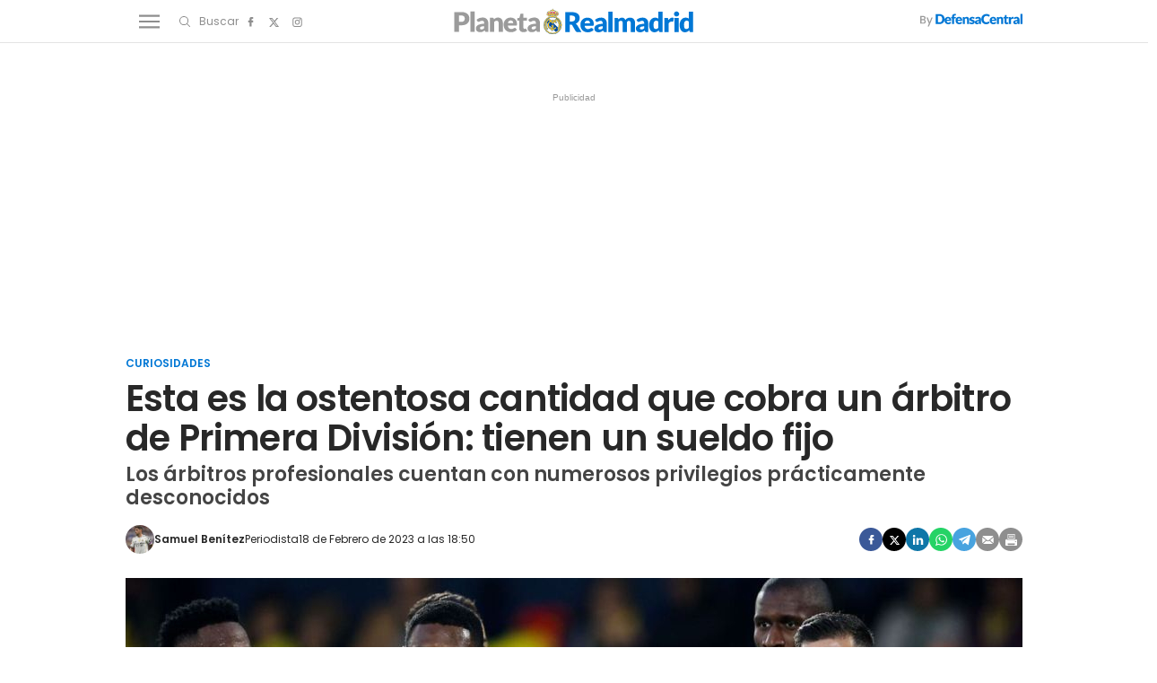

--- FILE ---
content_type: text/html; charset=UTF-8
request_url: https://www.planetarealmadrid.com/curiosidades/esta-es-ostentosa-cantidad-cobra-arbitro-primera-division_13572_102.html
body_size: 162351
content:
	
	
<!DOCTYPE html>
<html lang="es">
    <head>
        <meta http-equiv="Content-Type" content="text/html; charset=utf-8"/>
                                    <title>Esta es la ostentosa cantidad que cobra un árbitro de Primera División: tienen un sueldo fijo</title>
                <meta name="description" content="Los árbitros profesionales cuentan con numerosos privilegios prácticamente desconocidos"/>
                <link rel="canonical" href="https://www.planetarealmadrid.com/curiosidades/esta-es-ostentosa-cantidad-cobra-arbitro-primera-division_13572_102.html"/>
                                                            <meta property="og:site_name" content="PlanetaRealMadrid"/>
        <meta property="og:title" content="Esta es la ostentosa cantidad que cobra un árbitro de Primera División: tienen un sueldo fijo"/>
    <meta property="og:description" content="Los árbitros profesionales cuentan con numerosos privilegios prácticamente desconocidos"/>
    <meta property="og:url" content="https://www.planetarealmadrid.com/curiosidades/esta-es-ostentosa-cantidad-cobra-arbitro-primera-division_13572_102.html"/>
    <meta property="og:image" content="https://www.planetarealmadrid.com/uploads/s1/30/85/44/f-elconfidencial-com-original-376-9ec-24c-3769ec24c199ef1a78c575439f82bb27_4_1000x563.jpeg" />
    <meta property="og:image:width" content="1000" />
    <meta property="og:image:height" content="563" />
    <meta property="og:image:type" content="image/jpeg" />
    <meta property="og:type" content="article"/>
    <meta property="og:locale" content="es_ES" />
    
                    <meta name="locality" content="Madrid, Spain"/>
                <meta property="article:published_time" content="2023-02-18T18:50:00+01:00" />
    <meta property="article:modified_time" content="2023-02-18T18:50:00+01:00" />
    <meta property="last-modified" content="2023-02-18T18:50:00+01:00" />
                <meta property="og:site_name" content="Planeta Real Madrid"/>
        <meta name="facebook-domain-verification" content="q4hbeytxk7f38x5a570b2gam9xhab5" />
                    <meta name="robots" content="index, follow, max-snippet:-1, max-image-preview:large, max-video-preview:-1">
                                <meta name="twitter:card" content="summary_large_image"/>
    <meta name="twitter:url" content="https://www.planetarealmadrid.com/curiosidades/esta-es-ostentosa-cantidad-cobra-arbitro-primera-division_13572_102.html"/>
    <meta name="twitter:title" content="Esta es la ostentosa cantidad que cobra un árbitro de Primera División: tienen un sueldo fijo"/>
    <meta name="twitter:description" content="Los árbitros profesionales cuentan con numerosos privilegios prácticamente desconocidos"/>
    <meta name="twitter:image:src" content="https://www.planetarealmadrid.com/uploads/s1/30/85/44/f-elconfidencial-com-original-376-9ec-24c-3769ec24c199ef1a78c575439f82bb27_4_1000x563.jpeg"/>

            <link rel="shortcut icon" href="/favicon.ico?V=1"/>
        <link rel="apple-touch-icon" sizes="72x72" href="https://www.planetarealmadrid.com/uploads/static/planeta-real-madrid/logos/apple-touch-icon-72x72.png"/>
        <link rel="apple-touch-icon" sizes="114x114" href="https://www.planetarealmadrid.com/uploads/static/planeta-real-madrid/logos/apple-touch-icon-114x114.png"/>
        <link rel="apple-touch-icon-precomposed" sizes="72x72" href="https://www.planetarealmadrid.com/uploads/static/planeta-real-madrid/logos/apple-touch-icon-72x72.png"/>
        <link rel="apple-touch-icon-precomposed" sizes="144x144" href="https://www.planetarealmadrid.com/uploads/static/planeta-real-madrid/logos/apple-touch-icon-114x114.png"/>
        <!-- RSS -->
        <link rel="alternate" type="application/rss+xml" title="RSS planeta-real-madrid"  href="https://www.planetarealmadrid.com/uploads/feeds/feed_planeta-real-madrid_es.xml">
        <meta name="viewport" content="width=device-width, initial-scale=1.0"/>
                    <!-- Preload Fonts -->
        <link rel="preload" href="https://www.planetarealmadrid.com/uploads/static/planeta-real-madrid/dist/fonts/poppins-v19-latin-regular.woff2" crossorigin as="font" type="font/woff2" />
        <link rel="preload" href="https://www.planetarealmadrid.com/uploads/static/planeta-real-madrid/dist/fonts/poppins-v19-latin-600.woff2" crossorigin as="font" type="font/woff2" />
                            
            <link rel="preload" href="https://www.planetarealmadrid.com/uploads/s1/30/85/46/f-elconfidencial-com-original-376-9ec-24c-3769ec24c199ef1a78c575439f82bb27_6_489x275.jpeg" as="image" media="(max-width:500px)" fetchpriority="high">
            <link rel="preload" href="https://www.planetarealmadrid.com/uploads/s1/30/85/45/f-elconfidencial-com-original-376-9ec-24c-3769ec24c199ef1a78c575439f82bb27_5_659x371.jpeg" as="image" media="(min-width:501px) and (max-width:659px)" fetchpriority="high">
            <link rel="preload" href="https://www.planetarealmadrid.com/uploads/s1/30/85/44/f-elconfidencial-com-original-376-9ec-24c-3769ec24c199ef1a78c575439f82bb27_4_1000x563.jpeg" as="image" media="(min-width:660px)" fetchpriority="high">
    

            <style>@font-face{font-family:Poppins;font-display:swap;src:url(/uploads/static/planeta-real-madrid/dist/fonts/poppins-v19-latin-regular.woff) format("woff"),url(/uploads/static/planeta-real-madrid/dist/fonts/poppins-v19-latin-regular.woff2) format("woff2")}@font-face{font-family:Poppins;font-display:swap;font-weight:300;src:url(/uploads/static/planeta-real-madrid/dist/fonts/poppins-v19-latin-300.woff) format("woff"),url(/uploads/static/planeta-real-madrid/dist/fonts/poppins-v19-latin-300.woff2) format("woff2")}@font-face{font-family:Poppins;font-display:swap;font-weight:500;src:url(/uploads/static/planeta-real-madrid/dist/fonts/poppins-v19-latin-500.woff) format("woff"),url(/uploads/static/planeta-real-madrid/dist/fonts/poppins-v19-latin-500.woff2) format("woff2")}@font-face{font-family:Poppins;font-display:swap;font-weight:600;src:url(/uploads/static/planeta-real-madrid/dist/fonts/poppins-v19-latin-600.woff) format("woff"),url(/uploads/static/planeta-real-madrid/dist/fonts/poppins-v19-latin-600.woff2) format("woff2")}@font-face{font-family:Poppins;font-display:swap;font-weight:800;src:url(/uploads/static/planeta-real-madrid/dist/fonts/poppins-v19-latin-800.woff) format("woff"),url(/uploads/static/planeta-real-madrid/dist/fonts/poppins-v19-latin-800.woff2) format("woff2")}@font-face{font-family:Poppins;font-style:italic;font-display:swap;src:url(/uploads/static/planeta-real-madrid/dist/fonts/poppins-v19-latin-italic.woff) format("woff"),url(/uploads/static/planeta-real-madrid/dist/fonts/poppins-v19-latin-italic.woff2) format("woff2")}@font-face{font-family:Poppins;font-style:italic;font-display:swap;font-weight:300;src:url(/uploads/static/planeta-real-madrid/dist/fonts/poppins-v19-latin-300italic.woff) format("woff"),url(/uploads/static/planeta-real-madrid/dist/fonts/poppins-v19-latin-300italic.woff2) format("woff2")}@font-face{font-family:Poppins;font-style:italic;font-display:swap;font-weight:500;src:url(/uploads/static/planeta-real-madrid/dist/fonts/poppins-v19-latin-500italic.woff) format("woff"),url(/uploads/static/planeta-real-madrid/dist/fonts/poppins-v19-latin-500italic.woff2) format("woff2")}@font-face{font-family:Poppins;font-style:italic;font-display:swap;font-weight:600;src:url(/uploads/static/planeta-real-madrid/dist/fonts/poppins-v19-latin-600italic.woff) format("woff"),url(/uploads/static/planeta-real-madrid/dist/fonts/poppins-v19-latin-600italic.woff2) format("woff2")}@font-face{font-family:Poppins;font-style:italic;font-display:swap;font-weight:800;src:url(/uploads/static/planeta-real-madrid/dist/fonts/poppins-v19-latin-800italic.woff) format("woff"),url(/uploads/static/planeta-real-madrid/dist/fonts/poppins-v19-latin-800italic.woff2) format("woff2")}/*! normalize.css v8.0.1 | MIT License | github.com/necolas/normalize.css */html{line-height:1.15;-webkit-text-size-adjust:100%}body{margin:0}main{display:block}h1{font-size:2em;margin:.67em 0}hr{box-sizing:content-box;height:0;overflow:visible}pre{font-family:monospace,monospace;font-size:1em}a{background-color:transparent}abbr[title]{border-bottom:none;text-decoration:underline;text-decoration:underline dotted}b,strong{font-weight:bolder}code,kbd,samp{font-family:monospace,monospace;font-size:1em}small{font-size:80%}sub,sup{font-size:75%;line-height:0;position:relative;vertical-align:baseline}sub{bottom:-.25em}sup{top:-.5em}img{border-style:none}button,input,optgroup,select,textarea{font-family:inherit;font-size:100%;line-height:1.15;margin:0}button,input{overflow:visible}button,select{text-transform:none}[type=button],[type=reset],[type=submit],button{-webkit-appearance:button}[type=button]::-moz-focus-inner,[type=reset]::-moz-focus-inner,[type=submit]::-moz-focus-inner,button::-moz-focus-inner{border-style:none;padding:0}[type=button]:-moz-focusring,[type=reset]:-moz-focusring,[type=submit]:-moz-focusring,button:-moz-focusring{outline:1px dotted ButtonText}fieldset{padding:.35em .75em .625em}legend{box-sizing:border-box;color:inherit;display:table;max-width:100%;padding:0;white-space:normal}progress{vertical-align:baseline}textarea{overflow:auto}[type=checkbox],[type=radio]{box-sizing:border-box;padding:0;margin-right:7px}[type=number]::-webkit-inner-spin-button,[type=number]::-webkit-outer-spin-button{height:auto}[type=search]{-webkit-appearance:textfield;outline-offset:-2px}[type=search]::-webkit-search-decoration{-webkit-appearance:none}::-webkit-file-upload-button{-webkit-appearance:button;font:inherit}details{display:block}summary{display:list-item}[hidden],template{display:none}*{box-sizing:border-box;-moz-box-sizing:border-box;-webkit-box-sizing:border-box}picture{display:block}:focus{outline:none}input[type=submit]:hover{cursor:pointer}a,abbr,acronym,address,applet,article,aside,audio,b,big,blockquote,body,canvas,caption,center,cite,code,dd,del,details,dfn,div,dl,dt,em,embed,fieldset,figcaption,figure,footer,form,h1,h2,h3,h4,h5,h6,header,hgroup,html,i,iframe,img,ins,kbd,label,legend,li,mark,menu,nav,object,ol,output,p,pre,q,ruby,s,samp,section,small,span,strike,strong,sub,summary,sup,table,tbody,td,tfoot,th,thead,time,tr,tt,u,ul,var,video{margin:0;padding:0;border:0;font-size:100%;font:inherit;vertical-align:baseline;line-height:1.2}article,aside,details,figcaption,figure,footer,header,hgroup,menu,nav,section{display:block}body{line-height:1.2}ol,ul{list-style:none}blockquote,q{quotes:none}blockquote:after,blockquote:before,q:after,q:before{content:"";content:none}table{border-collapse:collapse;border-spacing:0}html{overflow-x:hidden;max-width:100%;scroll-behavior:smooth;scroll-margin-top:3.25rem}body,html{position:relative}body{font-family:Poppins,Arial,sans-serif;color:#282828}::selection{color:#282828;background:#9b9b9b}a{text-decoration:none;font-size:inherit;color:inherit}img{display:block;max-width:100%;height:auto}textarea{width:100%}b,strong{font-weight:800}em,i{font-style:italic}/*!
    * Bootstrap v3.3.6 (http://getbootstrap.com)
    * Copyright 2011-2015 Twitter, Inc.
    * Licensed under MIT (https://github.com/twbs/bootstrap/blob/master/LICENSE)
    */.container{margin-right:auto;margin-left:auto;padding-left:10px;padding-right:10px}.container:after,.container:before{content:" ";display:table}.container:after{clear:both}.container-fluid{margin-right:auto;margin-left:auto;padding-left:10px;padding-right:10px}.container-fluid:after,.container-fluid:before{content:" ";display:table}.container-fluid:after{clear:both}.row{margin-left:-10px;margin-right:-10px}.row:after,.row:before{content:" ";display:table}.row:after{clear:both}.col-lg-1,.col-lg-2,.col-lg-3,.col-lg-4,.col-lg-5,.col-lg-6,.col-lg-7,.col-lg-8,.col-lg-9,.col-lg-10,.col-lg-11,.col-lg-12,.col-md-1,.col-md-2,.col-md-3,.col-md-4,.col-md-5,.col-md-6,.col-md-7,.col-md-8,.col-md-9,.col-md-10,.col-md-11,.col-md-12,.col-sm-1,.col-sm-2,.col-sm-3,.col-sm-4,.col-sm-5,.col-sm-6,.col-sm-7,.col-sm-8,.col-sm-9,.col-sm-10,.col-sm-11,.col-sm-12,.col-xs-1,.col-xs-2,.col-xs-3,.col-xs-4,.col-xs-5,.col-xs-6,.col-xs-7,.col-xs-8,.col-xs-9,.col-xs-10,.col-xs-11,.col-xs-12{position:relative;min-height:1px;padding-left:10px;padding-right:10px;box-sizing:border-box}.col-xs-1,.col-xs-2,.col-xs-3,.col-xs-4,.col-xs-5,.col-xs-6,.col-xs-7,.col-xs-8,.col-xs-9,.col-xs-10,.col-xs-11,.col-xs-12{float:left}.col-xs-1{width:8.33333%}.col-xs-2{width:16.66667%}.col-xs-3{width:25%}.col-xs-4{width:33.33333%}.col-xs-5{width:41.66667%}.col-xs-6{width:50%}.col-xs-7{width:58.33333%}.col-xs-8{width:66.66667%}.col-xs-9{width:75%}.col-xs-10{width:83.33333%}.col-xs-11{width:91.66667%}.col-xs-12{width:100%}@-ms-viewport{width:device-width}.visible-lg,.visible-lg-block,.visible-lg-inline,.visible-lg-inline-block,.visible-md,.visible-md-block,.visible-md-inline,.visible-md-inline-block,.visible-sm,.visible-sm-block,.visible-sm-inline,.visible-sm-inline-block,.visible-xs,.visible-xs-block,.visible-xs-inline,.visible-xs-inline-block{display:none!important}.row.row-fullwidth{padding:0}.row.row-content{max-width:63.75rem;margin:0 auto;padding:10px 0;background:#fff}.row.row-content--flex{display:flex;justify-content:space-between;flex-direction:row;position:relative}.row.row-content--flex:after,.row.row-content--flex:before{display:none}.home .row.row-content{padding:0}.row.row-opening{padding:10px 0}.row-bottom>.col-lg-12{padding:0}.row-bottom:after,.row-bottom:before{display:none}.row-window-width{width:calc(100% + 40px);max-width:calc(100% + 40px)}.row-top-banner{top:200px;margin:0 auto;width:100%}.col--sticky>div{position:-webkit-sticky;position:sticky;top:100px}.row.row-content--v2 .col-lg-4 .col-xs-12,.row.row-content--v2 .col-lg-8 .col-lg-8{width:100%}.o-flex-columns,.row.row-content--v2 .col-lg-12{clear:both}.o-flex-columns__wrapper{max-width:63.75rem;margin:0 auto;padding:20px 12px;background:#fff}.o-flex-columns[class*=has-color] .o-flex-columns__wrapper{background:none}.o-flex-columns__row{display:flex;flex-direction:column;max-width:62.5rem;margin:0 auto}.o-flex-columns__row--2col .o-flex-columns__row--2col{margin-bottom:-1em}.o-flex-columns__row--3col-dc-home-main{clear:both}.o-flex-columns__row--4col{flex-direction:column;flex-wrap:wrap}.o-flex-columns__row--bootstrap>div{padding:0}.o-flex-columns--evergreen .c-news-block{height:fit-content}.o-flex-columns--evergreen .c-news-block__title{font-size:1.125rem}.o-flex-columns--evergreen .c-news-block__title a:hover{border:0;text-decoration:underline;text-decoration-thickness:1px;text-underline-offset:4.2px}.o-flex-columns__list-item:last-child article{margin-bottom:0}.o-flex-columns__item{margin-bottom:1em}.o-flex-columns__header{display:flex;flex-direction:row;justify-content:space-between;border:solid #e3e3e3;border-width:0 0 1px;margin-bottom:.9375rem;padding-bottom:.3125rem}.o-flex-columns__link-title,.o-flex-columns__title{font-size:1.375rem;color:#282828;font-weight:600;font-family:Poppins,Arial,sans-serif;text-decoration:underline 5px;text-underline-offset:6px;text-decoration-color:#0177d5}.o-flex-columns__link-all{font-size:.8125rem;font-family:Poppins,Arial,sans-serif;display:flex;align-items:center}.o-flex-columns__link-all .icon{width:14px;height:14px;fill:#282828;margin-top:.125rem}.o-flex-columns__link-all:after{content:"›";margin-left:8px;margin-bottom:1px;font-size:22px;font-weight:100;color:inherit}.o-flex-columns__sponsor{margin-left:auto;display:flex;align-items:center}.o-flex-columns__sponsor-txt{margin-right:.625rem;font-size:.75rem}.o-flex-columns__sponsor-img{max-width:6.25rem;max-height:1.25rem}.o-flex-columns.is-home-articles .o-flex-columns__title{font-size:1.125rem}.o-icon{width:15px;height:15px}.o-icon--s1{width:54px;height:54px}.o-icon--s2{width:32px;height:32px}.o-icon--s3{width:20px;height:20px}.o-icon--s4{width:10px;height:10px}.o-icon-list{display:flex;flex-wrap:wrap;justify-content:space-between}.o-icon-list__item{text-align:center;margin:15px 0;flex:0 0 15%}.o-icon-list__item .icon{display:block;width:50px;height:50px;margin:0 auto}.o-group{display:flex;flex-wrap:wrap;align-items:center;gap:.75rem;width:100%}.m-author{display:flex;align-items:center;gap:.375rem;font-family:Poppins,Arial,sans-serif}.m-author__figure{position:relative;width:2rem;height:2rem;overflow:hidden;border-radius:50%}.m-author__position{font-size:.75rem}.m-author--list,.m-author__position{color:#282828;text-transform:none;font-weight:400}.m-author--list{font-size:.6875rem}.m-author--viewer{font-size:.75rem;color:#282828;text-transform:none;font-weight:600}.m-button{display:flex;justify-content:center;gap:.625rem;width:fit-content;padding:10px 1.875rem;border:none;color:#fff;background-color:#0177d5;font-family:Poppins,Arial,sans-serif;font-weight:600;font-size:.875rem;text-transform:uppercase;line-height:1.3;text-align:center}.m-button,.m-button:hover{transition:all .15s ease-out}.m-button:hover{opacity:.7;cursor:pointer}.m-button svg{fill:#fff}.m-button__icon{width:.9375rem;height:.9375rem}.m-button--secondary{color:#0177d5;background-color:#9b9b9b}.m-button--secondary .m-button__icon{fill:#0177d5}.m-button--tertiary{color:#0177d5;background-color:transparent;border:1px solid}.m-button--tertiary .m-button__icon{fill:#0177d5}.m-category{font-size:.6875rem;color:#0177d5;text-transform:uppercase;font-weight:600;font-family:Poppins,Arial,sans-serif}.m-category__link{transition:all .15s ease-out}.m-category__link:hover{opacity:.7}.m-category--viewer{margin-bottom:.625rem;font-size:.75rem}.m-comments{display:flex;gap:.125rem;font-size:.6875rem;color:#8e8e8e;font-weight:400;font-family:Poppins,Arial,sans-serif}.m-comments__link,.m-comments__total{display:flex;gap:.25rem}.m-comments .o-icon{height:.75rem;fill:#8e8e8e}.m-comments--viewer{font-size:.75rem;cursor:pointer}.m-date{display:flex;font-size:.6875rem;color:#282828;font-weight:400;font-family:Poppins,Arial,sans-serif}.m-date .o-icon{height:.75rem;fill:#8e8e8e}.m-date--viewer{gap:.25rem;font-size:.75rem}.m-logo{line-height:0;display:block;max-width:100%;transition:all .15s ease-out}.is-amp .m-logo{flex-direction:column}.m-logo__txt{position:absolute;font-size:0}.m-logo__image{display:block}.m-logo--full{display:none}.m-logo--full,.m-logo--full .m-logo__image{width:23.4375rem;height:5rem}.is-reduced .m-logo--full{width:23.4375rem;height:5rem}.is-reduced .m-logo--full.is-desktop,.is-reduced .m-logo--full.u-desktop{display:none}.is-reduced .m-logo--full.is-mobile,.is-reduced .m-logo--full.u-mobile{display:block}.m-logo--normal{display:none}.m-logo--normal .m-logo__image{width:17.5rem;height:3rem}.m-logo--normal .m-logo__image--amp{width:250px;margin:auto}.is-reduced .m-logo--normal{width:17.5rem;height:3rem}.is-reduced .m-logo--normal.is-desktop,.is-reduced .m-logo--normal.u-desktop{display:none}.is-reduced .m-logo--normal.is-mobile,.is-reduced .m-logo--normal.u-mobile{display:flex;justify-content:center}.is-reduced .m-logo--reduced{width:13.75rem;height:2.3125rem}.is-reduced .m-logo--reduced.is-desktop,.is-reduced .m-logo--reduced.u-desktop{display:none}.is-reduced .m-logo--reduced.is-mobile,.is-reduced .m-logo--reduced.u-mobile{display:block}.is-reduced .m-logo--footer,.m-logo--reduced .m-logo__image{width:13.75rem;height:2.3125rem}.is-reduced .m-logo--footer.is-desktop,.is-reduced .m-logo--footer.u-desktop{display:none}.is-reduced .m-logo--footer.is-mobile,.is-reduced .m-logo--footer.u-mobile{display:block}.m-logo--footer .m-logo__image{width:13.75rem;height:2.3125rem}.m-media{position:relative;display:block;width:100%;max-width:100%;height:auto}.m-media__wrapper{position:relative;overflow:hidden}.m-media--image .m-media__wrapper{padding-bottom:56.25%}.m-media--image .m-media__wrapper img{position:absolute;width:100%}.m-media--editor .m-media__wrapper{padding-bottom:0}.m-media--editor .m-media__wrapper img{position:relative;width:auto}.article .m-media--editor .m-media__wrapper{text-align:center}.article .m-media--editor .m-media__wrapper img{margin-right:auto;margin-left:auto;max-width:100%}.m-media--video .m-media__wrapper>div{height:100%}.m-media--video .m-media__wrapper video{width:100%;height:100%;object-fit:cover;object-position:center}.m-media--video .m-media__wrapper .youtube-player,.m-media--video .m-media__wrapper .youtube-player>div{aspect-ratio:1.77778}.m-media--video .m-media__wrapper .youtube-player img{width:100%;height:100%;object-fit:cover}.m-media__caption{padding:.5rem 0 0;display:flex;gap:.625rem;font-size:.75rem;color:#5f5f5f;text-transform:none;font-weight:400;font-family:Poppins,Arial,sans-serif;border:0 solid #e3e3e3}.m-media__caption p{margin:0;padding:0;font:inherit;color:inherit}.article .m-media--editor .m-media__caption{text-align:center;justify-content:center}.m-media--image,.m-media--video{margin-bottom:1.25rem}.m-media--video .m-media__wrapper{aspect-ratio:1.77778}.m-media--video iframe{width:100%;height:100%;object-fit:cover;object-position:center}.m-media--sound{max-width:100%;margin:1.25rem 0;position:relative}.m-media--sound audio{width:100%}.m-price{display:flex;font-size:.6875rem;color:#8e8e8e;font-weight:400;font-family:Poppins,Arial,sans-serif}.m-price .o-icon{height:.75rem;fill:#8e8e8e}.m-price--viewer{gap:.25rem;font-size:.75rem}.m-related{margin-bottom:1.875rem;margin-top:.625rem}.m-related__heading{display:block;font-size:.6875rem;color:#282828;margin:0 0 .125rem;text-transform:none;font-weight:300;font-family:Poppins,Arial,sans-serif}.m-related__item{border-color:#e3e3e3;border-style:solid;border-width:1px 0;display:flex;flex-direction:row;gap:10px;padding:1.25rem 0}.m-related__item+.m-related__item{border-top:0}.m-related__item-img-wrapper{flex:0 0 5rem}.m-related__item-txt{line-height:1em}.m-related__item-author{color:#0177d5;font-size:.8125rem;font-weight:500!important}.m-related a.m-related__item-link{font-size:1.0625rem;color:#282828;font-weight:600;line-height:1.2em;display:inline-block;line-height:1em;display:inline;border-bottom:1px solid transparent;transition:all .15s ease-in-out}.m-related a.m-related__item-link:hover{border-bottom:1px solid}.m-related__fig{width:100%}.m-related--list{margin:1.25rem 0}.m-related--list .m-related__item{align-items:center}.m-related--list .m-related__item-img-wrapper{flex:0 0 120px}.m-related--list a.m-related__item-link{font-size:1rem}.m-related--out{margin:1.875rem 0}.m-related--out .m-related__heading{font-size:1.0625rem;color:#282828;margin:0;text-transform:none;font-weight:700;font-family:Poppins,Arial,sans-serif;padding:0 0 .3125rem}.m-related--out .m-related__heading,.m-related--out .m-related__item{border:solid #e3e3e3;border-width:0 0 1px}.m-related--out .m-related__item-img-wrapper{flex:0 0 5rem}.m-related--out a.m-related__item-link{font-size:.9375rem;color:#282828;font-weight:800;font-family:Poppins,Arial,sans-serif;display:inline;border-bottom:1px solid transparent;transition:all .15s ease-in-out}.m-related--out a.m-related__item-link:hover{border-bottom:1px solid}.m-save{cursor:pointer}.m-save .o-icon{height:.75rem;fill:#8e8e8e}.m-save__wrapper{display:flex;gap:.25rem}.m-save__save-text{font-size:.75rem;color:#8e8e8e;font-weight:400;font-family:Poppins,Arial,sans-serif}.m-save.is-saved-article .o-icon,.m-save.is-saved .o-icon{fill:#0177d5}.m-social-share{display:flex;flex-direction:row;gap:.375rem}.m-social-share__item{overflow:hidden}.m-social-share__item,.m-social-share__link{display:flex;justify-content:center;align-items:center}.m-social-share__link{border-bottom:none;width:100%;height:100%}.m-social-share .m-social-share__item{border-radius:50%;width:1.625rem;height:1.625rem}.m-social-share .m-social-share__img{width:.8125rem;height:.8125rem}.m-social-share .m-social-share__item{background:#8e8e8e}.m-social-share .m-social-share__item--facebook{background:#3b5998}.m-social-share .m-social-share__item--twitter{background:#000}.m-social-share .m-social-share__item--linkedin{background:#0e76a8}.m-social-share .m-social-share__item--whatsapp{background:#25d366}.m-social-share .m-social-share__item--telegram{background:#48a3df}.m-social-share .m-social-share__item--youtube{background:#ec2b00}.m-social-share .m-social-share__item--instagram{background:radial-gradient(circle at 30% 107%,#fdf497 0,#fdf497 5%,#fd5949 45%,#d6249f 60%,#285aeb 90%)}.m-social-share .m-social-share__item--twitch{background:#6441a4}.m-social-share .m-social-share__item--pinterest{background:#e60023}.m-social-share .m-social-share__img{fill:#fff}.m-social-share--secondary{margin:0 0 1.25rem}.m-social-profile{display:flex;flex-direction:row;gap:0}.m-social-profile__item{overflow:hidden}.m-social-profile__item,.m-social-profile__link{display:flex;justify-content:center;align-items:center}.m-social-profile__link{border-bottom:none;width:100%;height:100%}.m-social-profile .m-social-profile__img{fill:#8e8e8e}.m-social-profile .m-social-profile__item{width:1.625rem;height:1.625rem}.m-social-profile .m-social-profile__img{width:.8125rem;height:.8125rem}.m-social-profile--author{gap:.375rem}.m-social-profile--author .m-social-profile__item{border-radius:50%}.m-social-profile--author .m-social-profile__img{fill:#fff}.m-social-profile--author .m-social-profile__item{background:#0177d5}.m-time{display:flex;font-size:.6875rem;color:#8e8e8e;font-weight:400;font-family:Poppins,Arial,sans-serif}.m-time .o-icon{height:.75rem;fill:#8e8e8e}.m-time--viewer{gap:.25rem;font-size:.75rem}.m-heading{border:solid #e3e3e3;border-width:0 0 1px;min-height:2.1875rem;display:flex;flex-direction:row;justify-content:space-between;margin-bottom:.9375rem;padding-bottom:.3125rem;align-items:center}.m-heading__title{font-size:1.375rem;color:#282828;margin:0;font-weight:700;font-family:Poppins,Arial,sans-serif;text-decoration:underline 5px;text-underline-offset:6px;text-decoration-color:#0177d5}.m-heading__link-all{font-size:.75rem;display:flex;align-items:center}.m-heading__link-all .icon{width:14px;height:14px;fill:#282828;margin-top:.125rem}.m-heading__link-all:after{content:"›";margin-left:8px;margin-bottom:1px;font-size:22px;font-weight:100;color:inherit}.m-heading__sponsor{margin-left:auto;display:flex;align-items:center}.m-heading__sponsor-txt{margin-right:.625rem;font-size:.75rem}.m-heading__sponsor-img{max-width:6.25rem;max-height:1.25rem}.m-heading .o-icon{height:.75rem;fill:#282828}.m-heading--format-2{border:solid #e3e3e3;border-width:0 0 1px}.m-heading--format-2 .m-heading__title{font-size:1.0625rem;color:#282828;font-weight:700;font-family:Poppins,Arial,sans-serif;margin:0}.m-heading--format-3{border:none;margin-bottom:0}.m-heading--format-3 .m-heading__title{font-size:1.0625rem;color:#0177d5;font-weight:700;font-family:Poppins,Arial,sans-serif;margin:0}.m-heading--format-4{border-width:0;border-style:solid;min-height:auto;margin-bottom:.1875rem}.m-heading--format-4 .m-heading__title{font-size:.6875rem;color:#8e8e8e;font-weight:400;font-family:#0177D5}.c-form{border:0 solid #e3e3e3;padding:0;background:transparent;font-family:Poppins,Arial,sans-serif}.c-form__actions .m-button{width:100%;margin:10px 0}.c-form__actions--login{margin:0 0 10px;text-align:center}.c-form__actions--login .m-button{width:auto;margin:0 auto}.c-form--no-border{padding:0;border:none}.c-form--contact .c-form__label{text-align:center}.c-form--contact .c-form__text-area{height:160px}.c-form--contact .c-form__captcha{text-align:center;padding:20px;background-color:#f5f5f5}.c-form--contact .c-form__submit{width:100%}.c-form__login--page{width:50%;margin:30px auto}.c-form__login .c-form__separator{text-align:center;font-size:1.375rem;font-weight:700;margin:20px 3.125rem 0;position:relative}.c-form__login .c-form__separator:before{content:"";display:block;position:absolute;width:100%;height:1px;background:#e3e3e3;left:0;top:50%}.c-form__login .c-form__separator__text{background:#f5f5f5;position:relative;padding:0 10px}.c-form__login .c-form__title{color:#282828;border-bottom:0;font-size:1.75rem;text-align:center}.c-form__login .m-button{width:100%}.c-form__register .c-form__title{margin-top:1.25rem;font-size:1.125rem;color:#282828}.c-form__options.is-back-to-login-link,.c-form__options.is-remember-pwd-link{text-align:center;font-size:.75rem;color:#282828;margin:0 0 1.25rem}.c-form__message{font-size:1.0625rem}.c-form__message.is-success{color:#92b500;background-image:url([data-uri])}.c-form__message.is-failure,.c-form__message.is-success{margin:10px 0;padding:6px 0 6px 40px;background-position:0;background-size:28px;background-repeat:no-repeat}.c-form__message.is-failure{color:red;background-image:url([data-uri])}.c-form__title{font-size:1.0625rem;color:#282828;margin:0 0 1.25rem;text-transform:none;font-weight:700;border:solid #e3e3e3;border-width:0 0 1px;padding:0 0 .3125rem}.c-form__title-close{display:block;width:15px;height:15px;margin-top:-4px;background-image:url([data-uri]);background-position:50%;background-repeat:no-repeat;font-size:0;float:right}.c-form__field{margin-bottom:20px;display:flex;justify-content:center;flex-direction:column;position:relative}.c-form__label{display:block;margin:0 0 .25rem;text-transform:none;font-weight:600}.c-form__label,.c-form__label--checkbox{font-size:.75rem;color:#282828}.c-form__label a{text-decoration:underline}.c-form__input{width:100%;padding:16px 20px 15px;color:#5f5f5f;background:#fff;border:1px solid #d6d6d6;font-size:.875rem;transition:all .15s ease-out}.c-form__input:focus{outline:none;border-color:#bdbdbd;transition:all .15s ease-out}.c-form__textarea{width:100%;padding:16px 20px 15px;color:#5f5f5f;background:#fff;border:1px solid #d6d6d6;font-size:.875rem;transition:all .15s ease-out}.c-form__textarea:focus{outline:none;border-color:#bdbdbd;transition:all .15s ease-out}.c-form__select{position:relative;padding:10px 16px;font-size:.875rem;color:#5f5f5f;border-radius:0;border:1px solid #d6d6d6}.c-form__icon-unmask{position:absolute;right:0;bottom:.125rem;width:2.8125rem;height:2.8125rem;display:flex;justify-content:center;align-items:center;fill:#c1c1c1;cursor:pointer}.c-form__icon-unmask .o-icon{width:2rem;height:2rem}.c-form__help{font-size:.6875rem;color:#5f5f5f;font-weight:400;padding-top:.625rem}.c-form__group{margin:0 0 20px}.c-form__group-title{display:block;width:100%;padding-bottom:5px;font-size:.75rem;color:#282828;margin:0 0 .25rem;text-transform:none;font-weight:600}.c-form__group.is-birthdate{display:flex;flex-wrap:wrap;flex-direction:row;justify-content:flex-start}.c-form__group.is-birthdate .c-form__group-item{width:30%;margin-right:10px}.c-form__count{font-size:.75rem;margin-top:5px;color:#8e8e8e}.c-form__count.limit_reached{color:red}.c-form__submit{align-self:end;padding:.9375rem;width:100%}.c-form.is-loading,.c-form.loading{position:relative}.c-form.is-loading form,.c-form.loading form{opacity:.4}.c-form.is-loading:after,.c-form.loading:after{content:"";position:absolute;top:50%;left:50%;transform:translate(-50%,-50%);width:120px;height:120px;background-image:url([data-uri]);background-position:50%;background-size:100%;background-repeat:no-repeat}.c-form form.is-loading{position:relative;opacity:.4}.c-form form.is-loading:after{content:"";position:absolute;top:50%;left:50%;transform:translate(-50%,-50%);width:120px;height:120px;background-image:url([data-uri]);background-position:50%;background-size:100%;background-repeat:no-repeat}.c-form__columns{display:flex;flex-direction:row;justify-content:space-between}.c-form__columns__text{flex:0 0 37%}.c-form__columns__form{flex:0 0 57%}.c-form .c-form__field--full-width{grid-column:1/3}.c-form .c-form__field--full-width .m-button{width:100%}.c-form--register{max-width:35rem;margin:0 auto 1.25rem;box-shadow:0 5px 5px rgba(40,40,40,.1);background:#fff;padding:40px 80px}.c-form--register .c-form__title{font-size:1.75rem;text-transform:none;font-weight:600;text-align:center;border:none}.c-form--register .c-form__desc{font-size:1.125rem;margin:0 0 2.5rem;font-weight:400;text-align:center}.c-form--register .c-form__desc span{display:block;font-weight:600}.c-form--register .c-form__group{margin-bottom:1.25rem}.c-form--register .c-form__group-title{margin-bottom:.625rem}.c-form--register .c-form__options{margin-bottom:1.25rem}.c-form--register .c-form__submit,.c-form--register .m-button{width:100%}.c-form--register .c-form__message{font-size:.875rem;font-weight:400}.c-form__recaptcha{width:100%;margin-bottom:1.25rem}.c-form__recaptcha>*{max-width:100%;width:100%}.c-form_inline-message{font-size:.875rem;margin-top:.3125rem}.c-form .is-failure{color:red}.c-form .is-success{color:#92b500}.c-form--modal{position:fixed;top:0;bottom:0;left:0;right:0;z-index:10;background:hsla(0,0%,100%,.6);display:flex}.c-form--modal .c-form__wrapper{width:31.25rem;max-width:100%;margin:auto;background-color:#fff;box-shadow:0 0 5px rgba(40,40,40,.1);flex-direction:column;overflow:auto;position:relative;max-height:80vh;padding:2.5rem 0 0;border:1px solid #e3e3e3}.c-form--modal .c-form__main-icon{width:2.375rem;height:2.375rem;margin:0 auto 1.25rem;fill:#0177d5;display:block}.c-form--modal .c-form__body{overflow-y:scroll;max-height:max-content;height:100%}.c-form--modal .c-form__title{font-size:1.75rem;color:#282828;margin:0 0 1.25rem;font-weight:600;border:0 solid #e3e3e3;text-align:center}.c-form--modal .c-form__close{position:absolute;top:16px;right:16px;width:26px;height:26px;background-image:url([data-uri]);background-repeat:no-repeat;background-size:20px;background-position:50%}.c-form--modal .c-form__close:hover{cursor:pointer}.c-form--modal .c-form__separator{text-align:center;font-size:1.375rem;font-weight:700;margin:20px 3.125rem 0;position:relative}.c-form--modal .c-form__separator:before{content:"";display:block;position:absolute;width:100%;height:1px;background:#e3e3e3;left:0;top:50%}.c-form--modal .c-form__separator__text{background:#fff;position:relative;padding:0 10px}.c-form--modal .c-form__register{background:transparent;text-align:center;padding:1.5625rem 3.125rem 4.6875rem;border:0 solid #e3e3e3}.c-form--modal .c-form__register .c-form__title{font-size:1.25rem;margin:0 0 .9375rem;font-weight:800;padding-bottom:0;border-bottom:0}.c-form--modal .c-form__register .c-form__description{font-size:1.0625rem;color:#282828;margin:0 0 .9375rem}.c-form--modal .c-form__field{margin:0 3.125rem 1.25rem}.c-form--modal .c-form__options{margin:0 3.125rem 1.25rem;text-align:center}.c-form--modal .c-form__label{text-align:center}.c-form--modal .c-form__actions{margin:1.25rem 3.125rem .9375rem}.c-form--modal .c-form__actions .c-form__submit{display:block;width:100%}.c-form--modal .is-back-to-login-link,.c-form--modal .is-remember-pwd-link{font-size:.75rem;color:#282828;margin:0 0 1.25rem}.c-form--modal .is-failure,.c-form--modal .is-success{margin:0 0 15px;padding-left:0;background:none;font-size:14px;text-align:center}.c-form--searchform{width:100%}.c-form--searchform .c-form__wrapper{background:#f5f5f5}.c-form--searchform .c-form__form{position:relative;display:flex;max-width:62.5rem;margin:0 auto;padding:1.25rem 2.5rem}.c-form--searchform .c-form__form:after{content:"";display:block;clear:both}.c-form--searchform .c-form__input{width:100%;height:45px;padding:0 .625rem;border-top:1px solid #e3e3e3;font-weight:300;font-size:.75rem}.c-form--searchform .c-form__input:focus{outline:none}.c-form--searchform .c-form__submit{padding:0 .9375rem;background:#0177d5;text-transform:uppercase;color:#fff;font-size:14px;border:none;align-self:auto;width:auto}.c-form--searchform .c-form__close{align-self:center;margin-left:.625rem;margin-right:-1.875rem;width:1.25rem;height:1.25rem;background-image:url([data-uri]);background-position:50%;background-size:no-repeat;background-repeat:no-repeat;background-size:12px;transition:all .15s ease-in-out;cursor:pointer}.c-form--searchform .c-form__close:hover{transition:all .15s ease-in-out}.c-form--contest .c-form__title{font-size:1.375rem;color:#282828;margin:0 0 .875rem;font-weight:700}.c-form--contest .c-form__label{font-size:1.125rem;color:#282828;margin:0 0 .875rem;font-weight:600}.c-form--contest .c-form__input{margin:0 0 20px;padding:18px;height:48px;width:100%;border:1px solid #c1c1c1;position:relative;vertical-align:middle;bottom:2px}.c-form--contest .c-form__input::placeholder{color:#c1c1c1}.c-form--contest .c-form__input--radio{display:inline}.c-form--contest .c-form__textarea{margin:0 0 20px;padding:18px;height:178px;width:100%;border:1px solid #c1c1c1;position:relative;vertical-align:middle;bottom:2px}.c-form--contest .c-form__textarea::placeholder{color:#c1c1c1}.c-form--contest .c-form__actions{margin:.9375rem 0 0}.c-form--contest .c-form__actions .m-button{margin:0}.c-subscribe{background:#f5f5f5;padding:4.25rem 20px}.c-subscribe .c-form__columns{padding:0}.c-subscribe .c-form__action{margin-bottom:0}.c-subscribe__wrapper{max-width:62.5rem;margin:0 auto}.c-subscribe__title{font-size:1.75rem;margin:0 0 .25rem;font-weight:600;font-family:Poppins,Arial,sans-serif;line-height:1.9375rem}.c-subscribe__desc{font-size:1.125rem;color:#282828;margin:0 0 1.25rem;font-weight:400;line-height:1.3125rem}.c-subscribe__list{display:grid;grid-column-gap:38px;grid-row-gap:0;grid-template-columns:1fr 1fr}.c-subscribe__label.is-check{display:inline-block}.c-subscribe__field.has-check{display:flex;flex-direction:column;align-items:center;justify-content:flex-end}.c-subscribe.loading{position:relative}.c-subscribe.loading form{opacity:.4}.c-subscribe.loading:after{content:"";position:absolute;top:50%;left:50%;transform:translate(-50%,-50%);width:70px;height:70px;background-image:url([data-uri]);background-position:50%;background-size:100%;background-repeat:no-repeat}.c-subscribe--page{padding:0;border:none;text-align:center;background:transparent}.c-subscribe--page .c-subscribe__wrapper{max-width:480px;margin:0 auto}.c-subscribe--page .c-subscribe__desc{margin-top:10px}.c-subscribe--page__heading{font-size:2.5rem;color:#282828;font-weight:800}.c-subscribe--page__heading,.c-subscribe--page__intro{text-transform:none;font-family:Poppins,Arial,sans-serif}.c-subscribe--page__intro{font-size:1.375rem;color:#5f5f5f;margin:0 0 1.25rem;font-weight:400}.c-subscribe--page .c-form__columns{flex-direction:column}.c-subscribe--page .c-form__columns__text{max-width:36.875rem;margin:0 auto}.c-subscribe--page .c-subscribe__form{max-width:24.375rem;margin:0 auto}.c-subscribe--page .c-form__items{display:flex;flex-direction:column}.c-subscribe--page .c-form__input{border-color:#e3e3e3;text-align:center}.c-subscribe--page .c-form__action{margin-bottom:1.25rem}.c-subscribe--page .c-form__field--full-width{margin-top:0}.c-subscribe--page .form__recaptcha{margin-bottom:20px;text-align:center}.c-subscribe--page .g-recaptcha{display:inline-block}.c-unsubscribe{text-align:center}.c-unsubscribe__wrapper{max-width:500px;margin:0 auto}.c-unsubscribe__title{font-size:2.5rem;color:#282828;font-weight:800}.c-unsubscribe__desc,.c-unsubscribe__title{text-transform:none;font-family:Poppins,Arial,sans-serif}.c-unsubscribe__desc{font-size:1.375rem;color:#5f5f5f;margin:0 0 1.25rem;font-weight:400}.c-unsubscribe.loading{position:relative}.c-unsubscribe.loading form{opacity:.4}.c-unsubscribe.loading:after{content:"";position:absolute;top:50%;left:50%;transform:translate(-50%,-50%);width:70px;height:70px;background-image:url([data-uri]);background-position:50%;background-size:100%;background-repeat:no-repeat}.c-header{right:0;left:0;z-index:9;display:flex;flex-direction:column;width:100%}.c-header__project-by{display:flex;align-items:center;justify-content:flex-end;order:4;margin-left:auto}.c-header__project-by-image{width:7.125rem;height:1.625rem}.is-reduced .c-header__project-by-image{display:none}.c-header__project-by-image--amp{width:105px;margin:auto}.c-header__project-by-image-mobile{display:none}.is-reduced .c-header__project-by-image-mobile{display:block;width:7.125rem;height:1.8rem}.is-reduced .c-header__project-by{position:absolute;z-index:5}.c-header__user-btn{display:none}.c-header__wrapper{width:100%}.c-header__container{max-width:100%;background:#fff;margin:0 auto;position:relative;display:flex;flex-wrap:wrap;padding:0;max-width:1000px;height:140px}.c-header__item{min-height:1.625rem;z-index:2}.c-header__menu-btn{display:block;cursor:pointer;position:relative;position:fixed;padding:1.0625rem;z-index:8;top:0}.c-header__menu-btn:after,.c-header__menu-btn:before{content:"";display:block;position:absolute;width:20px;height:2px;background:#8e8e8e;left:15px;top:22px}.c-header__menu-btn:after,.c-header__menu-btn:before{opacity:0;transition:all .15s ease-in-out}.c-header__menu-btn .o-icon{width:1.4375rem;height:1rem;fill:#8e8e8e}.c-header__menu-btn.active .o-icon{opacity:0}.c-header__menu-btn.active:before{transform:rotate(45deg)}.c-header__menu-btn.active:after{transform:rotate(-45deg)}.c-header__menu-btn.active:after,.c-header__menu-btn.active:before{opacity:1}.c-header__lang{position:absolute;top:40px;right:26px;z-index:5}.c-header__search-button{display:flex;align-items:center;cursor:pointer;font-family:Poppins,Arial,sans-serif;margin:0}.c-header__search-button .o-icon{fill:#8e8e8e;width:1.125rem;height:1.125rem}.c-header__search-button__txt{font-size:.75rem;color:#8e8e8e}.c-header__logo{display:flex;justify-content:center;align-items:center;position:absolute;top:0;right:0;bottom:0;left:0;width:100%;height:calc(100% - 2.5rem);background:#fff;font-size:0}.is-reduced .c-header__logo{height:100%}.c-header__logo svg{float:left}.c-header__logo-wrapper{width:100%;height:100%;display:flex;align-items:center;justify-content:center}.c-header__user-btn{position:fixed;z-index:1;right:1.25rem;top:1.0625rem;z-index:8}.c-header__user-btn .o-icon{fill:#8e8e8e}body.is-logged .c-header__user-btn{display:none}.c-header__user-options .m-button{padding:.4375rem 1rem}.c-header__user-options .m-button:last-child{margin-right:0}.is-reduced .c-header__user-options{margin-top:.625rem}.c-header__social{margin:0}.is-reduced .c-header__social{margin-top:.625rem}.c-header__menu{width:100%;display:flex}.c-header__search-form{width:100%;z-index:3;margin:0}.c-header__back{position:absolute;left:1.25rem;font-size:.875rem}.c-header__back .o-icon{height:.75rem}.c-header--redux{background:#fff;border:1px solid #e3e3e3;height:3.5625rem;display:flex;align-items:center;justify-content:center;margin-bottom:3.75rem}.c-header.is-reduced .c-header__menu-btn{display:block}.c-header.is-reduced .c-header__menu{margin:10px 0 0}.c-header.is-reduced .c-header__menu.is-expanded{display:block}.c-menu{background:#fff;width:100%;height:fit-content;border-top:1px solid #e3e3e3;border-bottom:1px solid #e3e3e3}.c-menu__list{position:relative;width:100%;max-width:100%;display:flex;margin:0 auto;padding:0;list-style:none;justify-content:space-between}.c-menu__item{position:relative;display:flex;align-items:center;height:38px;text-align:center;overflow:hidden;border-left:1px solid #e3e3e3}.c-menu__item:last-child{border-right:1px solid #e3e3e3}.is-hidefromhere~.c-menu__item{display:none}.is-amp .is-hidefromhere~.c-menu__item{display:block}.c-menu__item--socio a{color:#0177d5;font-weight:600}.c-menu__item.has-subitems>a{background-image:url([data-uri]);background-position:center right 4px;background-size:13px;background-repeat:no-repeat;padding-right:1.25rem}.c-menu__item.has-subitems:hover .c-menu__sublist{display:block}.c-menu__link{display:block;padding:0 .625rem;color:#282828;text-transform:uppercase;font-size:.875rem;font-weight:600;font-family:Poppins,Arial,sans-serif;letter-spacing:0;text-rendering:geometricPrecision;transition:all .15s ease-out}.c-menu__link:hover{text-decoration:none;color:#0177d5;transition:all .15s ease-out}.is-reduced .c-menu__link{padding:.625rem}.c-menu__button{color:#0177d5;font-size:.6875rem;font-weight:600;text-transform:uppercase;padding:.3125rem .75rem;border:none;background:none;font-family:Poppins,Arial,sans-serif}.c-menu__button:hover{text-decoration:none;opacity:.7;transition:all .15s ease-out}.c-menu__sublist{z-index:5;position:absolute;top:39px;display:none;margin-top:-1px;border:1px solid #e3e3e3;background:#fff}.c-menu__subitem__link{display:block;padding:12px;color:#282828;text-transform:uppercase;font-size:.875rem;font-weight:600;transition:all .15s ease-out}.c-menu__subitem__link:hover{text-decoration:none;color:#000;background:#f5f5f5;transition:all .15s ease-out}.c-menu--expanded{display:block;height:100%}.c-menu--expanded .c-menu__menu{display:block}.c-menu--expanded .is-hidefromhere{display:none}.c-menu--expanded .is-hidefromhere~.c-menu__item{display:block}.c-footer__menu--main .c-menu{margin-top:.3125rem;border:0 solid #e3e3e3}.c-footer__menu--main .c-menu .c-menu__list{padding-top:0;justify-content:center}.c-footer__menu--main .c-menu .c-menu__item{width:auto}.c-footer__menu--main .c-menu .c-menu__link{color:#282828;font-size:.59375rem;font-weight:600;padding:.3125rem .75rem}.c-footer__menu--main .c-menu .c-menu__link:hover{color:#0177d5}.c-footer__menu--main .c-menu li.has-subitems:hover .c-menu__sublist{display:none}.c-footer__menu--main .c-menu li.has-subitems>a{background-size:0}.c-footer__menu--main .c-menu li.has-subitems ul{display:none}.c-footer__menu--static .c-menu{margin-top:.3125rem;border:0 solid #e3e3e3;background:#f0f4f9}.c-footer__menu--static .c-menu .c-menu__list{padding-top:0;justify-content:center}.c-footer__menu--static .c-menu .c-menu__item{width:auto}.c-footer__menu--static .c-menu .c-menu__link{color:#176fb6;font-family:Poppins,Arial,sans-serif;font-size:.6875rem;font-weight:600;text-transform:uppercase;padding:.3125rem .75rem}.c-footer__menu--static .c-menu .c-menu__link:hover{color:#0177d5}.c-banner{position:relative;margin:auto auto 1.25rem;text-align:center;background:#f5f5f5}.c-banner cs-ads{display:block;position:sticky;top:120px}.c-banner--300x100>*,.c-banner--300x250>*,.c-banner--300x300>*,.c-banner--300x600>*,.c-banner--320x100>*,.c-banner--728x90>*,.c-banner--970x250>*,.c-banner--980x250>*{z-index:2}.c-banner--300x100:before,.c-banner--300x250:before,.c-banner--300x300:before,.c-banner--300x600:before,.c-banner--320x100:before,.c-banner--728x90:before,.c-banner--970x250:before,.c-banner--980x250:before{content:"Publicidad";display:block;margin-bottom:5px;position:absolute;top:15px;left:50%;z-index:1;transform:translateX(-50%);font-family:Arial,Helvetica,sans-serif;font-size:10px;color:#999;text-align:center}html[lang=en] .c-banner--300x100:before,html[lang=en] .c-banner--300x250:before,html[lang=en] .c-banner--300x300:before,html[lang=en] .c-banner--300x600:before,html[lang=en] .c-banner--320x100:before,html[lang=en] .c-banner--728x90:before,html[lang=en] .c-banner--970x250:before,html[lang=en] .c-banner--980x250:before{content:"Advertisement"}.c-banner--980x300{position:relative;max-width:62.5rem;height:300px;clear:both}.c-banner--980x300 .cs-ads{position:sticky;top:65px}.row-grid .c-banner--980x300{grid-column:span 12}.home .row-grid .c-banner--980x300{margin-bottom:0}.c-banner--980x250{max-width:62.5rem;height:250px;clear:both}.row-grid .c-banner--980x250{grid-column:span 12}.c-banner--970x250{max-width:62.5rem;height:250px;clear:both}.c-banner--970x250.sc-top{background:none}.c-banner--728x90{height:5.625rem;clear:both}.c-banner--300x100{height:15.625rem}.c-banner--320x100{height:6.25rem}.c-banner--320x100#sc-oop-mobile{position:fixed;bottom:0;left:0;width:100%;height:fit-content}.c-banner--320x100#sc-oop-mobile:before{display:none}.c-banner--300x250{height:300px}.article .c-banner--300x250,.thematic .c-banner--300x250{height:600px}.c-banner--300x300{height:300px}.c-banner--300x600{height:600px}.c-banner--120x600{height:600px}.c-banner img{max-width:100%;margin:0 auto;height:auto}.c-banner__wrapper{display:flex;flex-direction:row;justify-content:center;flex-wrap:wrap}.cs-vce .c-banner__wrapper{padding:10px;background:#eff9fa;border:1px solid #badbe0;border-radius:4px}.c-banner__flexible{margin-bottom:10px}.c-banner__flexible+.c-banner__flexible{margin-left:10px}.cs-vce .c-banner__flexible{min-width:250px;margin-bottom:0}.c-banner div{position:relative}.v-banners-wrapper{position:fixed;top:0;left:0;right:0;height:1px;z-index:5;margin:0 auto;text-align:center;pointer-events:none}.v-banners-wrapper .v-banners{position:relative;width:62.5rem;margin:0 auto;height:1px;overflow:visible;pointer-events:none}.v-banners-wrapper .v-banner1{display:block;position:absolute;top:187px;right:101%;bottom:0;pointer-events:auto;transition:all .15s ease-in-out}.header-fixed .v-banners-wrapper .v-banner1{top:97px}.v-banners-wrapper .v-banner2{display:block;position:absolute;top:187px;left:101%;bottom:0;pointer-events:auto;transition:all .15s ease-in-out}.header-fixed .v-banners-wrapper .v-banner2{top:97px}.c-breaking-news{max-height:6.25rem;opacity:1;text-transform:uppercase;transition:all .15s ease-out;font-family:Poppins,Arial,sans-serif;font-size:.75rem}.c-breaking-news__container{min-height:2.1875rem;margin-bottom:.3125rem}.c-breaking-news__wrapper{max-width:62.5rem;margin:0 auto;padding:.625rem .8125rem;text-align:left;background:#f5f5f5;border:0 solid #e3e3e3}.c-breaking-news__title{color:#176fb6;font-weight:800}.c-breaking-news__title:after{content:"·";padding:0 5px}.c-breaking-news__link{font-weight:800;color:#282828}.is-reduced~.c-breaking-news .c-breaking-news__wrapper{max-width:100%;text-align:center}.c-lang-selector{position:relative;width:51px;height:26px;padding:0 0 0 10px;border:1px solid #e1e1e1;border-radius:11px}.c-lang-selector__toggle{font-size:14px;line-height:24px;color:#6c6c6c;cursor:pointer}.c-lang-selector__toggle.is-closed:after{content:"";position:absolute;top:7px;right:10px;display:flex;width:5px;height:5px;border-top:1px solid #826c6c;border-left:1px solid #826c6c;transform:rotate(-135deg)}.c-lang-selector__toggle.is-open:before{content:"";display:block;position:absolute;top:11px;right:7px;border:unset;width:10px;height:8px;border-color:#826c6c;transform:translateY(0) translateX(2px) rotate(45deg);border-left:1px solid}.c-lang-selector__toggle.is-open:after{content:"";display:block;position:absolute;top:11px;right:6px;border:unset;width:10px;height:8px;border-color:#b5b5b5;transform:translateY(0) translateX(-5.85px) rotate(-45deg);border-right:1px solid}.c-lang-selector__list{display:none;position:absolute;top:35px;left:0;border:1px solid #e1e1e1;background-color:#fff;font-size:14px;text-transform:uppercase;padding:3px 1px 2px 0;box-shadow:0 0 10px rgba(0,0,0,.13333333333333333);color:#6c6c6c}.c-lang-selector__list:before{content:"";position:absolute;left:10px;top:-6px;width:8px;height:8px;border-top:1px solid #e1e1e1;border-left:1px solid #e1e1e1;background:#fff;transform:rotate(45deg);z-index:2}.c-lang-selector__item{padding:2px 10px;border-bottom:1px solid #e1e1e1}.c-lang-selector__item:last-child{border:unset}.c-lang-selector__link{font-size:.75rem;color:#8e8e8e}.c-edition__wrapper{max-width:62.5rem;margin:0 auto;position:relative;border:0 solid #e3e3e3}.c-edition__container{height:0;float:right;margin-right:13px;position:relative}.c-edition__container:before{content:"";display:block;position:absolute;width:5px;height:5px;background:transparent;right:5px;top:-21px;border-right:1px solid #5f5f5f;border-bottom:1px solid #5f5f5f;transform:rotate(45deg)}.c-edition__list{cursor:pointer;font-size:.625rem;color:#5f5f5f;border-width:0;border-style:solid;background:transparent;position:relative;display:block;right:0;top:-28px;float:right;padding:.375rem 1.25rem .375rem .625rem;box-sizing:border-box;-moz-appearance:none;-webkit-appearance:none;appearance:none}.c-edition::-ms-expand{display:none}.c-edition:hover{border-color:#888}.c-edition:focus{border-color:#aaa;color:#222;outline:none}.c-edition option{font-weight:400}.c-edition:disabled,.c-edition[aria-disabled=true]{color:graytext}.c-edition:disabled:hover,.c-edition[aria-disabled=true]{border-color:#aaa}.c-topics{max-height:100px;opacity:1;order:0;font-family:Poppins,Arial,sans-serif;font-size:.75rem}.c-topics__wrapper{max-width:62.5rem;margin:0 auto;padding:.625rem 0;border:0 solid #e3e3e3}.c-topics__list{display:flex;justify-content:flex-start}.c-topics__item{color:#282828;padding:0 .625rem;text-transform:none}.c-topics__item--title{padding:0;font-weight:800;text-transform:uppercase;color:#176fb6}.c-logged{font-size:.75rem;color:#8e8e8e;display:flex}.c-logged__link{margin-left:.9375rem;display:flex;align-items:center}.c-logged__link--logout{gap:.375rem;color:#c1c1c1}.c-logged__link--logout svg{fill:#c1c1c1}.c-logged__img{color:#fff;background:#0177d5;padding:5px;border-radius:50%;width:1.625rem;height:1.625rem;display:inline-block;text-align:center}.c-logged__text{font-size:.75rem;color:#8e8e8e}body:not(.is-logged) .c-logged--in{display:none}body.is-logged .c-logged--out{display:none}.c-highlight{height:fit-content;max-height:fit-content;opacity:1;transition:all .15s ease-out;font-family:Poppins,Arial,sans-serif;font-size:.75rem;background-color:#f5f5f5}.c-highlight__container{min-height:2.125rem;margin-bottom:.3125rem}.c-highlight__wrapper{max-width:62.5rem;margin:0 auto;padding:0;overflow-x:hidden}.c-highlight__list{display:flex;justify-content:flex-start;align-items:center}.c-highlight__item{color:#282828;padding:0 .625rem;text-transform:none;min-width:fit-content}.c-highlight__item--title{position:sticky;left:0;padding:.625rem .8125rem;background:#f5f5f5;color:#176fb6;font-weight:800;text-transform:uppercase}.c-highlight--big{max-height:fit-content;opacity:1;transition:all .15s ease-out;font-family:Poppins,Arial,sans-serif;font-size:.75rem;margin-bottom:10px}.c-highlight--big .c-highlight__wrapper{padding:20px}.c-highlight--big .c-highlight__title{position:sticky;left:0;display:flex;margin-bottom:10px;color:#176fb6;font-weight:800}.c-highlight--big .c-highlight__line{width:100%;margin-left:10px}.c-highlight--big .c-highlight__line--border{border:0;border-bottom:2px solid #0177d5}.c-highlight--big .c-highlight__list{align-items:flex-start;justify-content:space-between}.c-highlight--big .c-highlight__content{display:flex}.c-highlight--big .c-highlight__image{display:flex;justify-content:center;width:50px;height:50px;overflow:hidden}.c-highlight--big .c-highlight__image-img{max-width:fit-content}.c-highlight--big .c-highlight__text{max-width:100px;margin-left:10px;font-weight:600}.c-highlight--big .c-highlight__text-paragraph{margin-top:4px;font-size:.9em;font-weight:300}.c-highlight--big .c-highlight__item:first-child{padding:0}.c-mainarticle__right-column .col-lg-4{width:100%}.c-mainarticle__right-column div[class*=col-]{width:100%;padding:0}.c-mainarticle__sponsored{display:flex;align-items:center;justify-content:flex-end;margin-bottom:1rem;padding:1rem 1.875rem;background:#f0f4f9}.c-mainarticle__sponsored-text{font-size:.75rem;font-weight:300;font-family:Poppins,Arial,sans-serif}.c-mainarticle__sponsored-img{width:90px;max-width:5.625rem;max-height:2.1875rem;overflow:hidden;margin-left:.9375rem}.c-mainarticle .c-mainarticle__main-media{margin-bottom:1rem}.c-mainarticle__top{margin-top:1.875rem;display:flex;flex-direction:column}.c-mainarticle__top .c-mainarticle__main-media{margin-bottom:1rem}.c-mainarticle__title{font-size:2.5rem;margin:0 0 .375rem;font-weight:600;font-family:Poppins,Arial,sans-serif;line-height:1.1em;letter-spacing:-.02em}.c-mainarticle__subtitle{font-size:1.375rem;color:#444;font-weight:600}.c-mainarticle__subtitle a{display:block;margin-top:8px;font-size:1.125rem;color:#0177d5;font-weight:600}.c-mainarticle__subtitle a:hover{text-decoration:underline}.c-mainarticle__related{margin-top:8px;font-size:1.125rem;color:#444;font-weight:600}.c-mainarticle__related a:hover{text-decoration:underline}.c-mainarticle__info{position:relative;display:flex;justify-content:flex-start;align-items:center;margin:17px 0 27px;flex-wrap:wrap;border:0 solid #e3e3e3}.c-mainarticle__top--opinion .c-mainarticle__info{margin-top:0;border-top:0}.c-mainarticle__info .m-social-share{margin-left:auto}.c-mainarticle_right-column{display:inline}.c-mainarticle__reading-time{color:#282828;margin-left:5px}.c-mainarticle__fig{margin:0;padding:0;position:relative;overflow:hidden}.c-mainarticle__fig.is-video{position:relative;margin-bottom:50px;padding-bottom:56.25%}.c-mainarticle__fig.is-video iframe,.c-mainarticle__fig.is-video video{position:absolute;top:0;right:0;bottom:0;left:0;width:100%;height:100%}.c-mainarticle__fig.is-video .c-mainarticle__fig-cap{position:absolute;top:100%;left:0;right:0}.c-mainarticle__fig.is-audio{max-width:100%;margin:20px 0}.c-mainarticle__fig.is-audio audio{width:100%}.c-mainarticle__fig.is-audio figcaption{background:none}.c-mainarticle__fig.is-audio audio::-webkit-media-controls-panel{background:#f5f5f5}.c-mainarticle__fig.is-audio audio::-webkit-media-controls-play-button{background-color:#fff;border-radius:100%}.c-mainarticle__fig picture{padding-bottom:56.25%}.c-mainarticle__fig-author-photo{font-weight:700}.c-mainarticle__fig,.c-mainarticle__img{width:100%;max-width:100%;height:auto}.c-mainarticle__img{position:absolute}.c-mainarticle__fig-cap{padding:.5rem 0 0;font-size:.75rem;color:#5f5f5f;text-transform:none;font-weight:400;font-family:Poppins,Arial,sans-serif;border:0 solid #e3e3e3}.c-mainarticle__body{font-size:1.2rem;color:#000;font-weight:300;line-height:1.5em;margin:0}.c-mainarticle__body ol,.c-mainarticle__body p,.c-mainarticle__body ul{font-size:1.2rem;color:#000;margin:0 0 1.25rem;font-weight:300;line-height:120%}.c-mainarticle__body figcaption p{font:inherit;color:inherit}.c-mainarticle__body ol,.c-mainarticle__body ul{list-style:none;margin:0 0 20px;padding:0 0 0 18px}.c-mainarticle__body ol li:before,.c-mainarticle__body ul li:before{content:"\2022";color:#0177d5;font-weight:700;display:inline-block;width:1em;margin-left:-1em}.c-mainarticle__body sub,.c-mainarticle__body sup{font-size:.75rem}.c-mainarticle__body li{margin-bottom:5px}.c-mainarticle__body a{color:#0177d5;font-weight:600;display:inline;border-bottom:1px solid transparent;transition:all .15s ease-in-out}.c-mainarticle__body a:hover{border-bottom:1px solid}.c-mainarticle__body h2{font-size:1.5rem;font-weight:600;font-family:Poppins,Arial,sans-serif;margin:24px 0 .3125rem}.c-mainarticle__body h3{font-size:1.5rem;margin:0 0 .3125rem;font-weight:600;font-family:Poppins,Arial,sans-serif}.c-mainarticle__body h4{font-size:1.375rem;margin:0 0 .3125rem;font-weight:600;font-family:Poppins,Arial,sans-serif}.c-mainarticle__body b,.c-mainarticle__body strong{color:#3e3e3e;font-weight:600}.c-mainarticle__body blockquote p{border:solid #282828;border-width:0 0 0 6px;font-size:1.5rem;color:#282828;font-weight:800;font-family:Poppins,Arial,sans-serif;line-height:1.3;float:left;padding:0 0 0 10px;width:100%;margin:0 0 1.875rem}.c-mainarticle__body p:last-of-type{margin-bottom:.625rem}.c-mainarticle__body .c-banner,.c-mainarticle__body .m-media{margin-bottom:1.25rem}.c-mainarticle__body .c-banner{margin-top:1.25rem;margin-bottom:1.25rem}.c-mainarticle__body .youtube-player{position:relative;aspect-ratio:1.77778}.c-mainarticle__body .youtube-player>div{aspect-ratio:1.77778}.c-mainarticle__body .youtube-player img{width:100%;height:100%;object-fit:cover}.c-mainarticle__body .youtube-player .play{width:2.5rem;height:2.5rem;display:block;position:absolute;top:50%;left:50%;transform:translate(-50%,-50%);border-radius:100%;border:.0625rem solid #ec2b00;background:url([data-uri]);background-size:cover;background-color:#ec2b00;background-repeat:no-repeat;background-position:0 0;z-index:1;cursor:pointer}.c-mainarticle__body div#sc_intxt_container{height:unset!important;width:unset!important;overflow:unset!important;text-align:center!important;margin-top:1.25rem!important;margin-bottom:1.25rem!important}.c-mainarticle__body div.raw-html-embed iframe{width:100%;aspect-ratio:16/9}.c-mainarticle__body iframe[src*=youtube]{width:100%;aspect-ratio:16/9;margin-bottom:1.25rem}.c-mainarticle__top--opinion{gap:.625rem}.c-mainarticle__top--opinion .c-mainarticle__wrapper{position:relative;display:flex;align-items:center;gap:.625rem;padding:.625rem 1.25rem;background:#f5f5f5}.c-mainarticle--format-1 .c-mainarticle__top--opinion .c-mainarticle__wrapper{padding:1.25rem}.c-mainarticle__top--opinion .c-mainarticle__title{font-size:2.25rem;margin:0 0 .625rem;font-weight:600;font-family:Poppins,Arial,sans-serif}.c-mainarticle__top--opinion .c-mainarticle__fig{position:relative;display:inline-block;width:8.4375rem;height:8.4375rem;padding:0;border-radius:50%;overflow:hidden;flex:0 0 8.4375rem}.c-mainarticle__top--opinion .c-mainarticle__img{width:100%}.c-mainarticle__top--opinion .c-mainarticle__text{padding:.625rem}.c-mainarticle__top--opinion .c-mainarticle__text__info-wrapper{display:flex}.c-mainarticle__top--opinion .c-mainarticle__text .m-social-profile{margin-top:.625rem}.c-mainarticle__top--opinion .c-mainarticle__text .m-author--viewer{justify-content:left}.c-mainarticle__top--opinion .m-date--viewer{flex-basis:auto}.c-mainarticle .m-social-share--secondary{margin-bottom:.75rem}body .cscontent .is-mobile{display:none}html.no-scroll{overflow:hidden}[v-cloak]{display:none}.c-news-list__message.is-empty{margin-bottom:10px}@media (min-width:650px){.container{width:100%}.col-sm-1,.col-sm-2,.col-sm-3,.col-sm-4,.col-sm-5,.col-sm-6,.col-sm-7,.col-sm-8,.col-sm-9,.col-sm-10,.col-sm-11,.col-sm-12{float:left}.col-sm-1{width:8.33333%}.col-sm-2{width:16.66667%}.col-sm-3{width:25%}.col-sm-4{width:33.33333%}.col-sm-5{width:41.66667%}.col-sm-6{width:50%}.col-sm-7{width:58.33333%}.col-sm-8{width:66.66667%}.col-sm-9{width:75%}.col-sm-10{width:83.33333%}.col-sm-11{width:91.66667%}.col-sm-12{width:100%}}@media (min-width:650px) and (max-width:767px){.visible-sm{display:block!important}table.visible-sm{display:table!important}tr.visible-sm{display:table-row!important}td.visible-sm,th.visible-sm{display:table-cell!important}.visible-sm-block{display:block!important}.visible-sm-inline{display:inline!important}.visible-sm-inline-block{display:inline-block!important}.hidden-sm{display:none!important}}@media (min-width:651px){.row-flex{display:flex;flex-wrap:wrap;justify-content:space-between}.row-flex:after,.row-flex:before{display:none}.row-flex__sticky-col .csl-inner,.row-flex__sticky-col>div{max-width:300px;height:100%}.c-form--searchform .c-form__input{font-size:.9375rem}.c-header__wrapper{transition:all .15s ease-out;max-width:100%;background:#fff;position:relative}.c-header__wrapper:before{content:"";display:block;position:absolute;width:100%;height:38px;background:#fff;left:0;bottom:0;border-top:1px solid #e3e3e3;border-bottom:1px solid #e3e3e3}.is-reduced .c-header__wrapper:before{border-top:0;border-bottom:1px solid #e3e3e3}.is-reduced .c-header__wrapper--expanded:before{top:46px;border-top:1px solid #e3e3e3;border-bottom:1px solid #e3e3e3}.c-header__wrapper:after{content:"";display:block;position:absolute;width:100%;left:0;top:0}.c-header__user-options .m-button--tertiary{color:#8e8e8e;font-weight:600;font-size:.75rem;text-transform:none;border:none}.is-reduced .c-header__social{width:auto}.c-header.is-reduced{position:fixed;top:0}.c-header.is-reduced .c-header__container{height:auto}.c-header.is-reduced .c-header__lang{top:14px}.account .c-header.is-reduced,.article .c-header.is-reduced,.diary .c-header.is-reduced,.error .c-header.is-reduced,.gallery .c-header.is-reduced,.live-event .c-header.is-reduced,.search .c-header.is-reduced,.static .c-header.is-reduced,.thematic .c-header.is-reduced{position:relative}.account .c-header.is-reduced .c-header__menu-btn,.article .c-header.is-reduced .c-header__menu-btn,.diary .c-header.is-reduced .c-header__menu-btn,.error .c-header.is-reduced .c-header__menu-btn,.gallery .c-header.is-reduced .c-header__menu-btn,.live-event .c-header.is-reduced .c-header__menu-btn,.search .c-header.is-reduced .c-header__menu-btn,.static .c-header.is-reduced .c-header__menu-btn,.thematic .c-header.is-reduced .c-header__menu-btn{position:absolute}.account.is-scrolled .c-header,.article.is-scrolled .c-header,.diary.is-scrolled .c-header,.error.is-scrolled .c-header,.gallery.is-scrolled.is-scrolled .c-header,.live-event.is-scrolled .c-header,.search.is-scrolled .c-header,.static.is-scrolled .c-header,.thematic.is-scrolled .c-header{position:fixed}.row-flex .col-lg-4 .csl-inner{height:100%}.o-flex-columns .c-banner{position:sticky;top:90px;margin-bottom:15px}.c-mainarticle__body .c-banner--120x600,.c-mainarticle__body .c-banner--300x100,.c-mainarticle__body .c-banner--300x250,.c-mainarticle__body .c-banner--300x600,.c-mainarticle__body .c-banner--320x100,.c-mainarticle__body .c-banner--600x140,.c-mainarticle__body .c-banner--970x250,.c-mainarticle__body .c-banner--980x250,.c-mainarticle__body .c-banner--980x300{height:auto}.is-reduced .c-topics{max-height:0;overflow:hidden;opacity:0}.c-logged__img{margin-right:.5rem}.is-reduced .c-logged--in{margin-right:1rem}}@media (min-width:651px) and (min-width:769px){.is-reduced .c-header__wrapper:after{display:none}}@media (min-width:768px){.container{width:100%}.col-md-1,.col-md-2,.col-md-3,.col-md-4,.col-md-5,.col-md-6,.col-md-7,.col-md-8,.col-md-9,.col-md-10,.col-md-11,.col-md-12{float:left}.col-md-1{width:8.33333%}.col-md-2{width:16.66667%}.col-md-3{width:25%}.col-md-4{width:33.33333%}.col-md-5{width:41.66667%}.col-md-6{width:50%}.col-md-7{width:58.33333%}.col-md-8{width:66.66667%}.col-md-9{width:75%}.col-md-10{width:83.33333%}.col-md-11{width:91.66667%}.col-md-12{width:100%}}@media (min-width:768px) and (max-width:1199px){.visible-md{display:block!important}table.visible-md{display:table!important}tr.visible-md{display:table-row!important}td.visible-md,th.visible-md{display:table-cell!important}.visible-md-block{display:block!important}.visible-md-inline{display:inline!important}.visible-md-inline-block{display:inline-block!important}.hidden-md{display:none!important}}@media (min-width:769px){.o-page{padding-top:3.25rem}.home .o-page{padding-top:0}.home .o-page .col-lg-12{clear:both}.home .o-page .col-lg-12+cswidget{display:block;clear:both}.account .o-page,.article .o-page,.diary .o-page,.error .o-page,.gallery .o-page,.live-event .o-page,.search .o-page,.static .o-page,.thematic .o-page{padding-top:0}.o-flex-columns__row{justify-content:space-between;flex-wrap:wrap}.o-flex-columns__row--2col{flex-direction:row}.o-flex-columns__row--2col .o-flex-columns__item{width:calc(50% - 12px)}.o-flex-columns__row--3col{flex-direction:row}.o-flex-columns__row--3col .o-flex-columns__item{width:calc(33% - 12px)}.o-flex-columns__row--3col-dc-home-main{flex-direction:row}.o-flex-columns__row--3col-dc-home-main .o-flex-columns__item{width:calc(33% - 12px)}.o-flex-columns__row--3col-dc-home-main .o-flex-columns__item .col-xs-12{padding:0}.o-flex-columns__row--4col{flex-direction:row}.o-flex-columns__row--4col .o-flex-columns__item{width:calc(25% - 12px)}.o-flex-columns__row--bootstrap{flex-direction:row}.o-flex-columns__row--bootstrap>div:last-child{padding-left:1.875rem}.m-logo--full.u-desktop{display:block}.c-form__columns__text{margin-right:5%}.c-form--searchform{bottom:-40px;position:absolute;left:0}.is-reduced .c-form--searchform{bottom:-85px}.is-reduced .c-header__project-by{position:relative;height:auto}.c-header__user-btn{display:none}.c-header__wrapper--expanded-mobile{opacity:1!important;height:2.1875rem!important;max-height:unset!important;overflow:visible!important}.c-header__wrapper--expanded-logo{height:calc(100% - 2.125rem)!important}.c-header__container{background:#fff;justify-content:flex-start;align-items:flex-end}.is-reduced .c-header__container{margin:0 auto;border-bottom:1px solid #e3e3e3}.c-header__menu-btn{display:none}.c-header__menu-btn{padding:.9375rem}.c-header__search-button{order:1}.is-reduced .c-header__search-button{margin-left:60px}.c-header__search-button .o-icon{width:.75rem;height:.75rem;margin-right:.625rem}body.nav-open .c-header__logo{height:calc(100% - 2.1875rem)}.c-header__user-options{margin:0 0 0 auto;order:4}.c-header__user-options{display:flex;align-items:center;justify-content:flex-end}.c-header__social{order:2}.c-header__menu{order:5;margin:auto 0 0;min-height:0}div:not(.is-reduced) .c-header__menu{height:2.5rem}.nav-open .is-reduced .c-header__menu{height:2.1875rem}.c-header__search-form{order:6}.c-header__search-form{bottom:-5.3125rem;position:absolute}.c-header.is-reduced{position:fixed;top:0}body.nav-open .c-header.is-reduced .c-header__menu{border-bottom:0}body:not(.nav-open) .c-header.is-reduced .c-header__menu{max-height:0;overflow:hidden;opacity:0}.c-menu__item{width:100%;justify-content:center}.c-banner--mobile{display:none}.u-mobile{display:none}}@media (min-width:62.5rem){.row-content.u-nopadding>.col-lg-12{padding-left:0;padding-right:0}.o-flex-columns__row--4col{flex-direction:row}}@media (min-width:1200px){.container{width:1000px}.col-lg-1,.col-lg-2,.col-lg-3,.col-lg-4,.col-lg-5,.col-lg-6,.col-lg-7,.col-lg-8,.col-lg-9,.col-lg-10,.col-lg-11,.col-lg-12{float:left}.col-lg-1{width:8.33333%}.col-lg-2{width:16.66667%}.col-lg-3{width:25%}.col-lg-4{width:33.33333%}.col-lg-5{width:41.66667%}.col-lg-6{width:50%}.col-lg-7{width:58.33333%}.col-lg-8{width:66.66667%}.col-lg-9{width:75%}.col-lg-10{width:83.33333%}.col-lg-11{width:91.66667%}.col-lg-12{width:100%}.visible-lg{display:block!important}table.visible-lg{display:table!important}tr.visible-lg{display:table-row!important}td.visible-lg,th.visible-lg{display:table-cell!important}.visible-lg-block{display:block!important}.visible-lg-inline{display:inline!important}.visible-lg-inline-block{display:inline-block!important}.hidden-lg{display:none!important}}@media (max-width:1199.98px){.c-header__search-button{width:auto}.c-header__search-button__txt{display:none}}@media (max-width:1024px){.c-topics__wrapper{padding-left:1.25rem;padding-right:1.25rem}}@media (max-width:62.5rem){.o-flex-columns__wrapper{padding:10px}}@media (max-width:62.5rem) and (min-width:769px){.c-form--searchform .c-form__wrapper{min-width:calc(100% + 20px);margin-left:-.625rem}.c-header__project-by{margin-right:.625rem}.c-menu__link{padding:0 10px;font-size:.6875rem;line-height:.875rem;text-align:center}}@media (max-width:768.98px){.o-page{padding-top:3.125rem}.is-internal-article .o-page{padding-top:0}.row.row-content--flex{flex-direction:column}.home .row.row-content{margin-right:0;margin-left:0}.home .row.row-content>div[class^=col-]{padding-left:0;padding-right:0}.row.row-content.row-content--v2{margin-right:0;margin-left:0}.row.row-content.row-content--v2>div[class^=col-]{padding-left:0;padding-right:0}.is-internal-article .row.row-top [class*=col]{min-height:0}.is-internal-article .row--breadcrumb{display:none}.col--main{order:-1}.row-flex__sticky-col .csl-inner,.row-flex__sticky-col>div{width:100%}.o-flex-columns__row--2col.is-mobile-2x2{flex-direction:row;gap:16px;flex-wrap:wrap}.o-flex-columns__row--2col.is-mobile-2x2 .o-flex-columns__item{width:calc(50% - 8px)}.o-flex-columns__row--4col.is-mobile-2x2{flex-direction:row;gap:16px}.o-flex-columns__row--4col.is-mobile-2x2 .o-flex-columns__item{width:calc(50% - 8px)}.o-flex-columns__row--bootstrap>div:last-child{padding-top:1.875rem}.o-flex-columns__row--to-scroll{flex-direction:row;overflow:scroll;width:calc(100% + 20px)}.o-flex-columns__row--to-scroll .o-flex-columns__item{width:18.75rem;margin-right:.625rem;flex:0 0 auto}.o-flex-columns--evergreen .c-news-block__title{font-size:1rem}.o-flex-columns__item:last-child{margin-bottom:0}.o-group{gap:.375rem}.m-author--viewer{flex-basis:100%;justify-content:center}.m-date--viewer{flex-basis:100%;justify-content:center}.m-social-share--main{flex-basis:100%;justify-content:center;gap:10px}.m-social-share--main .m-social-share__item{width:32;height:32}.m-social-share--main .m-social-share__img{width:16;height:16}.c-form__login{width:100%}.c-form__help{font-size:.625rem}.c-form--register{padding:20px}.c-form--searchform{height:auto}.c-form--searchform .c-form__wrapper{background:transparent;width:100%}.c-form--searchform .c-form__form{padding:.75rem}.c-form--searchform .c-form__close{background-size:12px;position:absolute;right:1.125rem;top:-2.4375rem;margin:0;display:none}body.open-search .c-form--searchform .c-form__close{display:block}.c-subscribe{margin:0 0 24px;padding:0}.c-subscribe .c-form__columns{padding:45px 16px}body.open-search .c-header__item{display:none}body.open-search .c-header__item.c-header__logo,body.open-search .c-header__item.c-header__menu-btn,body.open-search .c-header__item.c-header__search-form,body.open-search .c-header__item.c-header__user-btn{display:flex}.c-header__project-by{position:absolute;top:.625rem;right:.625rem}.c-header__wrapper--expanded{min-height:100vh;max-height:100vh;background:#fff}.c-header__wrapper--expanded .c-header__menu,.c-header__wrapper--expanded .c-header__search-form,.c-header__wrapper--expanded .c-header__social{display:block}.c-header__menu,.c-header__search-form,.c-header__social{display:none}.c-header.c-header__menu-btn,.c-header.c-header__user-btn,.c-header__user-btn{display:block}.c-header__wrapper{max-height:3.125rem;width:100%;position:fixed;top:0;z-index:6;left:0}body.nav-open .c-header__wrapper,body.open-search .c-header__wrapper{max-height:100vh;min-height:100vh;overflow:auto}body.nav-open .c-header__wrapper__search-button,body.open-search .c-header__wrapper__search-button{z-index:8}.c-header__wrapper--expanded{overflow:auto;z-index:7}.c-header__container{background:#fff;flex-direction:column;overflow:visible;scrollbar-width:0;scrollbar-gutter:0;height:100%;flex-wrap:nowrap;padding:3.125rem 0 0}.is-internal-article-header .c-header__container{background:transparent}.is-internal-article-header .c-header__menu-btn .o-icon{fill:#fff}.c-header__lang{top:19px;right:10px}.c-header__search-button{padding:1.125rem;display:none}.c-header__logo{width:100vw;height:3.125rem;align-items:center;position:fixed;z-index:4;background:#fff;border-bottom:1px solid #f5f5f5;top:0}.is-reduced .c-header__logo{width:100vw;height:3.125rem;align-items:center;background:#fff;border-bottom:1px solid #e3e3e3;position:fixed;top:0;z-index:5}.is-internal-article-header .c-header__logo:not(.c-header__wrapper--expanded-logo){display:none}.is-internal-article-header .c-header__user-btn .o-icon{fill:#fff}.c-header__user-options{padding:.75rem}body.is-logged .c-header__user-options{padding:.875rem;position:absolute;top:0;z-index:5;right:0;margin:0}.c-header__user-options .m-button{font-size:.875rem;padding:.75rem;margin:0 0 20px}.c-header__user-options .m-button:last-child{margin-bottom:0}.c-header__user-options .m-button--tertiary{color:#0177d5;text-transform:uppercase;border:1px solid #0177d5}.c-header__social{margin:1.25rem}.c-header__social .m-social-profile{justify-content:space-evenly}.c-header__social .m-social-profile__img{width:1.3125rem;height:1.3125rem}.c-header__menu{margin:0}.c-header__menu .c-menu{width:100%}.c-header__menu .c-menu__list{flex-direction:column}.c-header__search-form{position:relative;width:100%;bottom:auto}.c-header.is-reduced .c-header__menu{margin:0}.c-menu__list{flex-wrap:wrap;gap:0}.c-menu__item.has-subitems>a{display:none}.c-menu__item{display:block;height:auto;padding-right:0;border:none}.c-menu__item:last-child{border-right:none}.c-menu__link{border-bottom:1px solid #e3e3e3;font-size:.875rem;text-transform:uppercase;font-weight:600}.c-menu__sublist{top:unset;position:relative;display:block}.c-menu__subitem__link{border-bottom:1px solid #e3e3e3;font-size:.875rem}.c-footer__menu--main .c-menu{padding:0 10px}.c-footer__menu--main .c-menu .c-menu__link{font-size:.8125rem;font-weight:600;padding:.3125rem .75rem;border:none}.c-footer__menu--static .c-menu .c-menu__link{font-size:.6875rem;font-weight:600;text-transform:uppercase;padding:.625rem .9375rem;border:none}.c-banner{margin:1.25rem auto}.c-banner cs-ads{top:65px}.c-mainarticle__body .c-banner--120x600,.c-mainarticle__body .c-banner--300x100,.c-mainarticle__body .c-banner--300x250,.c-mainarticle__body .c-banner--300x600,.c-mainarticle__body .c-banner--320x100,.c-mainarticle__body .c-banner--600x140,.c-mainarticle__body .c-banner--970x250,.c-mainarticle__body .c-banner--980x250,.c-mainarticle__body .c-banner--980x300{margin-bottom:1rem}.c-banner--980x250{height:6.25rem}.c-banner--970x250{height:6.25rem}.row-content--v2 .c-banner--970x250{height:auto}.c-banner--728x90{height:6.25rem}.home .c-banner--300x250{height:600px;clear:both}.c-banner--desktop{display:none}.c-banner__wrapper{flex-wrap:nowrap;flex-direction:column;align-items:center;margin:0 auto}.c-banner__flexible+.c-banner__flexible{margin-left:0}.c-banner__flexible{margin-left:0}.c-breaking-news__wrapper{padding:.3125rem .75rem}.c-lang-selector__list{left:auto;right:0;font-size:18px}.c-lang-selector__list:before{left:auto;right:10px}.c-lang-selector__item{padding:3px 10px}.c-lang-selector__link{font-size:18px}.c-topics{order:1}.c-topics__wrapper{display:flex;align-items:center;min-height:35px;overflow-x:scroll;margin-bottom:4px;padding:.3125rem 1rem}.c-topics__wrapper::-webkit-scrollbar{display:none}.c-topics__link{white-space:nowrap}.c-logged__link--logout{background:#8e8e8e;border-radius:50%;width:1.5625rem;height:1.5625rem}.c-logged__link--logout .m-button__icon{fill:#fff;margin:0 auto;width:.8125rem;height:.8125rem}.c-logged__link{margin-left:.625rem}.c-logged--in .c-logged__text{display:none}.c-logged--out{flex-direction:column}.c-logged .m-button{width:100%}.c-highlight__wrapper{padding:0;overflow-x:scroll}.is-internal-article .c-mainarticle .row-content{padding-top:0}.c-mainarticle__sponsored{margin-left:-1.25rem;margin-right:-1.25rem;margin-top:-.625rem}.c-mainarticle__top{margin-top:0}.c-mainarticle__top .c-mainarticle__main-media{margin-left:-12px;width:calc(100% + 24px)}.c-mainarticle__top .c-mainarticle__fig-cap{padding-left:.75rem}.c-mainarticle__title{font-size:1.5625rem}.c-mainarticle__subtitle{font-size:1.1875rem}.c-mainarticle__subtitle a{font-size:1rem}.c-mainarticle__related{font-size:1rem}.c-mainarticle__info .o-group{justify-content:center}.is-internal-article .c-mainarticle__fig picture{position:relative}.is-internal-article .c-mainarticle__fig picture:before{content:"";display:block;position:absolute;width:100%;height:50%;background:linear-gradient(180deg,rgba(40,40,40,.6),rgba(40,40,40,0));left:0;top:0;z-index:1}.c-mainarticle__body{font-size:1.1rem}.c-mainarticle__body ol,.c-mainarticle__body p,.c-mainarticle__body ul{font-size:1.1rem}.c-mainarticle__body h2{font-size:1.3125rem}.c-mainarticle__body h3{font-size:1.3125rem}.c-mainarticle__body h4{font-size:1.1875rem}.c-mainarticle__body blockquote p{font-size:1.25rem;padding-left:18px;margin:0 0 1.25rem}.c-mainarticle__top--opinion .c-mainarticle__text__info-wrapper{flex-direction:column}.c-mainarticle__top--opinion .c-mainarticle__text{padding:0 1.25rem}body .cscontent .is-desktop,body .cscontent .u-desktop{display:none}body .cscontent .is-mobile,body .cscontent .u-mobile{display:inherit}.u-desktop{display:none}}@media (max-width:768px){.c-header__wrapper.c-header__closed .c-header__item.c-header__menu,.c-header__wrapper.c-header__closed .c-header__item.c-header__social{display:none}}@media (max-width:650.98px){.row{margin-left:0;margin-right:0}.row.row-fullwidth div[class^=col-]{padding-left:0;padding-right:0}.row.row-topics div[class*=col-lg-4],.row.row-topics div[class*=col-lg-6],.row.row-topics div[class*=col-lg-8],.row.row-topics div[class*=col-lg-12]{padding-left:0;padding-right:0}.row-window-width{width:calc(100% + 30px);max-width:calc(100% + 30px)}.c-form__columns{flex-direction:column}.c-form__items--grid{grid-template-columns:1fr}.c-form--modal .c-form__wrapper{position:fixed;top:0;bottom:0;left:0;right:0;padding:2.5rem 0 0;min-width:100vw;min-height:100vh}.c-form--modal .c-form__close{position:fixed;width:15px;height:15px}.c-form--modal .c-form__register{padding-bottom:3.75rem}.c-form--modal .c-form__field{margin:0 2.8125rem 1.25rem}.c-form--modal .c-form__options{margin:0 2.8125rem 1.25rem}.c-form--modal .c-form__actions{margin:1.25rem 2.8125rem}.c-subscribe{text-align:center}.is-reduced .c-header__project-by-image-mobile{width:6.125rem;height:1.425rem;padding-top:10px}.home .c-banner--300x600{clear:both;overflow:hidden}.c-breaking-news__container{min-height:2.4375rem;margin-bottom:0}.row-top .c-highlight{margin-left:-.625rem;margin-right:-.625rem}.c-mainarticle__body ol,.c-mainarticle__body p,.c-mainarticle__body ul{font-size:1.25rem;font-weight:400;line-height:1.7rem}.c-mainarticle__top--opinion .c-mainarticle__wrapper{margin:0 -.9375rem}.c-mainarticle__top--opinion .c-mainarticle__title{font-size:1.125rem;line-height:1.2;margin-bottom:.3125rem}.c-mainarticle__top--opinion .c-mainarticle__fig{width:4.6875rem;height:4.6875rem;flex:0 0 4.6875rem;align-self:flex-start}.c-mainarticle__top--opinion .c-mainarticle__text{align-self:flex-start;padding:0}}@media (max-width:650px){.c-banner#sc-top-mobile{margin:0;height:auto;background:none}.c-banner#sc-top-mobile:before{content:""}}@media (max-width:650px) and (min-width:520px),(min-width:62.5rem){.c-form__items--grid{display:grid;grid-column-gap:21px;grid-row-gap:0;grid-template-columns:1fr 1fr}}@media (max-width:649px){.visible-xs{display:block!important}table.visible-xs{display:table!important}tr.visible-xs{display:table-row!important}td.visible-xs,th.visible-xs{display:table-cell!important}.visible-xs-block{display:block!important}.visible-xs-inline{display:inline!important}.visible-xs-inline-block{display:inline-block!important}.hidden-xs{display:none!important}}@media (max-width:480.98px){.m-logo--normal{position:relative;bottom:7px;display:flex;justify-content:center;align-items:center}.m-logo--normal,.m-logo--normal .m-logo__image{width:100%;height:42px}.is-reduced .m-logo--normal{width:100%;height:42px}.c-form__submit{display:block}.c-header__project-by{position:absolute;top:28px;right:0;z-index:5;width:100%;justify-content:center;top:38px}.c-header__project-by-image{display:none}.is-reduced .c-header__project-by-image-mobile{width:5.125rem;height:1.225rem;padding-top:0}.c-header__project-by-image-mobile{width:105px;height:14px;padding-top:0}.c-header__menu-btn{margin-top:8px}.c-header__logo{height:4.0625rem}.is-reduced .c-header__logo{height:4.0625rem}.c-header__search-form.c-form.c-form--searchform{margin-top:15px}}@media (max-width:480px){.o-page{padding-top:66px}.is-reduced .m-logo--normal,.m-logo--normal,.m-logo--normal .m-logo__image{width:71.8vw}.is-reduced .c-header__project-by .c-header__project-by-image-mobile{width:105px;height:14px;padding-top:0}.c-header__wrapper.c-header__closed{height:4.0625rem;max-height:4.0625rem}.c-header__container{padding:4.0625rem 0 0}}@media (max-width:340px){.m-logo--normal .m-logo__image{width:16rem}}</style>
    <script>
    document.addEventListener("DOMContentLoaded", function () {  
        var link = document.createElement("link");
        link.rel = "stylesheet";
        link.href = "/uploads/static/planeta-real-madrid/dist/css/article-css.css?t=202512291044";
        document.head.appendChild(link);
    }); 
    </script>
    <noscript>
        <link href="/uploads/static/planeta-real-madrid/dist/css/article-css.css?t=202512291044" rel="stylesheet"/>
    </noscript>
    
            <script data-schema="NewsMediaOrganization" type="application/ld+json">
            {"name":"Planeta Real Madrid","url":"https://www.planetarealmadrid.com","logo":"https://www.planetarealmadrid.com/uploads/static/planeta-real-madrid/logos/logo-200x60.png","sameAs":["https://www.facebook.com/planetaRMadrid","https://twitter.com/PlanetaRMadrid_","https://www.instagram.com/planetarealmadrid_"],"@type":"NewsMediaOrganization","@context":"https://schema.org"}
        </script>
                                            <!-- CMP Code -->
            <script type="text/javascript">window.gdprAppliesGlobally=true;(function(){function a(e){if(!window.frames[e]){if(document.body&&document.body.firstChild){var t=document.body;var n=document.createElement("iframe");n.style.display="none";n.name=e;n.title=e;t.insertBefore(n,t.firstChild)}
                  else{setTimeout(function(){a(e)},5)}}}function e(n,r,o,c,s){function e(e,t,n,a){if(typeof n!=="function"){return}if(!window[r]){window[r]=[]}var i=false;if(s){i=s(e,t,n)}if(!i){window[r].push({command:e,parameter:t,callback:n,version:a})}}e.stub=true;function t(a){if(!window[n]||window[n].stub!==true){return}if(!a.data){return}
                    var i=typeof a.data==="string";var e;try{e=i?JSON.parse(a.data):a.data}catch(t){return}if(e[o]){var r=e[o];window[n](r.command,r.parameter,function(e,t){var n={};n[c]={returnValue:e,success:t,callId:r.callId};a.source.postMessage(i?JSON.stringify(n):n,"*")},r.version)}}
                    if(typeof window[n]!=="function"){window[n]=e;if(window.addEventListener){window.addEventListener("message",t,false)}else{window.attachEvent("onmessage",t)}}}e("__tcfapi","__tcfapiBuffer","__tcfapiCall","__tcfapiReturn");a("__tcfapiLocator");(function(e,tgt){
                    var t=document.createElement("script");t.id="spcloader";t.type="text/javascript";t.async=true;t.src="https://sdk.privacy-center.org/"+e+"/loader.js?target_type=notice&target="+tgt;t.charset="utf-8";var n=document.getElementsByTagName("script")[0];n.parentNode.insertBefore(t,n)})("beab498f-cd19-4830-aee6-3f3ddb504322","XxMcTZCH")})();</script>        
            <!-- /CMP Code -->
                            <!-- Google Analytics -->
                                    <script async src="https://www.googletagmanager.com/gtag/js?id=G-85NDZK7PNF"></script>
                    <script>
                        window.dataLayer = window.dataLayer || [];
                        function gtag() {
                            dataLayer.push(arguments);
                        }
                        gtag('js', new Date());
                        gtag('config', 'G-85NDZK7PNF');
                    </script>
                            <!-- Google Analytics -->
                        <!-- DfpHeader -->
            
    <script async src="https://sc-devel.s3.eu-central-1.amazonaws.com/Skins/SMCService.js"></script>
    <script async src="https://securepubads.g.doubleclick.net/tag/js/gpt.js"></script>
    <script>
        var googletag = googletag || {};
        googletag.cmd = googletag.cmd || [];
    </script>

    <script async src="https://sc-devel.s3.eu-central-1.amazonaws.com/sc-tagmanager/planetarealmadrid.js"></script>
    <script src="https://cdn.smartclip-services.com/v1/Storage-a482323/smartclip-services/HeaderBidding/js/SmartclipConfig.js" async="async"></script>

        <!-- End DfpHeader -->
            <!-- Taboola Header -->
    <script type="text/javascript">
        window._taboola = window._taboola || [];
        _taboola.push({article: 'auto'});
        !function (e, f, u, i) {
            if (!document.getElementById(i)) {
                e.async = 1;
                e.src = u;
                e.id = i;
                f.parentNode.insertBefore(e, f);
            }
        }(document.createElement('script'),
            document.getElementsByTagName('script')[0],
            '//cdn.taboola.com/libtrc/defensacentral-planetarealmadrid/loader.js',
            'tb_loader_script');
        if (window.performance && typeof window.performance.mark == 'function') {
            window.performance.mark('tbl_ic');
        }
    </script>
    <!-- /Taboola Header-->
        <!-- Code SemSeo
        <script async src="https://ssm.codes/smart-tag/planetarealmadridcom.js"></script> -->
        <!-- End Code SemSeo -->
        <script>
              var sc = document.createElement ("script")
              sc.src="https://cdn.smartclip-services.com/v1/Storage-a482323/smartclip-services/wrappers/sc__sync.js"
              sc.async = true
              sc.onload = function(){
                  __sc__sync(["e667f255-8745-4665-88aa-dadcdff41a96"]) // id de la zona
              }
              document.head.appendChild(sc)
        </script>
    		
	
	</head>
    <body itemscope itemtype="https://schema.org/WebPage"     class="article category-21">
        <div class="o-page">
            <div class="cscontent">
                <div class="row row-topics">
<div class="col-xs-12 col-sm-12 col-md-12 col-lg-12"><div class="csl-inner csl-hot"></div></div>
</div>
<div class="row row-top">
<div class="col-xs-12 col-sm-12 col-md-12 col-lg-12"><div class="csl-inner csl-hot">
        
    <header id="header"
                            class="c-header is-reduced"
                >
        <!-- HEADER WRAPPER -->
        <div class="c-header__wrapper" v-bind:class="{'c-header__closed': toggledNav === true, 'c-header__wrapper--expanded': toggledNav === false}">
            <div class="c-header__container">
                <!-- logo-project -->
                <div class="c-header__item c-header__logo" v-bind:class="{'c-header__wrapper--expanded-logo': toggledNav === false}">
                                            <div class="c-header__logo-wrapper"><span class="m-logo m-logo--full u-desktop">
	<a href="/" title="Planeta Real Madrid" class="m-logo__link">
		<svg class="m-logo__image">
			<use xlink:href="/uploads/static/planeta-real-madrid/icons/icon-generic.svg?V=2#logo-main"></use>
		</svg>
		<span class="m-logo__txt">Planeta Real Madrid</span>
	</a>
</span>

<span class="m-logo m-logo--normal u-mobile">
	<a href="/" title="Planeta Real Madrid" class="m-logo__link">
		<svg class="m-logo__image">
			<use xlink:href="/uploads/static/planeta-real-madrid/icons/icon-generic.svg?V=2#logo-responsive"></use>
		</svg>
		<span class="m-logo__txt">Planeta Real Madrid</span>
	</a>
</span>
</div>
                                    </div>
                <!-- /logo-project -->

                <!-- search form -->
                                    <transition name="fades">
                        <div class="c-header__item c-header__search-form c-form c-form--searchform"
                             v-show="searchOpened" v-cloak>
                            <div class="c-form__wrapper">
                                <form action="https://www.planetarealmadrid.com/buscador.html" class="c-form__form">
                                    <input type="text" name="text" id="text"
                                           placeholder="¿Qué estás buscando?"
                                           ref="search" class="c-form__input"/>
                                    <input type="submit"
                                           value="Buscar"
                                           class="m-button m-button--primary"/>
                                    <span class="c-form__close" v-on:click="closeSearch"></span>
                                </form>
                            </div>
                        </div>
                    </transition>
                                <!-- /search form -->

                <!-- nav-list -->
                                    <div class="c-header__item c-header__menu" v-bind:class="{'c-header__wrapper--expanded-mobile ': toggledNav === false}">
                        
    <nav class="c-menu" >
        <ul class="c-menu__list" >
                            <li class="c-menu__item"
                                                                                                                                            >
                        <a  href="/fichajes-y-precios" title="Fichajes y precios" class="c-menu__link">Fichajes</a>
                                                                                </li>
                            <li class="c-menu__item"
                                                                                                                                            >
                        <a  href="/redes-sociales" title="Redes sociales" class="c-menu__link">Redes</a>
                                                                                </li>
                            <li class="c-menu__item"
                                                                                                                                            >
                        <a  href="/chafarderias" title="Chafarderías" class="c-menu__link">Chafarderías</a>
                                                                                </li>
                            <li class="c-menu__item"
                                                                                                                                            >
                        <a  href="/tertulias" title="Tertulias" class="c-menu__link">Tertulias</a>
                                                                                </li>
                            <li class="c-menu__item"
                                                                                                                                            >
                        <a  href="/curiosidades" title="Curiosidades" class="c-menu__link">Curiosidades</a>
                                                                                </li>
                                </ul>
            </nav>
                    </div>
                
                <!-- user-options (Hazte socia, Mi cuenta) -->
                                <!-- /user-options (Hazte socia, Mi cuenta) -->

                                <div class="c-header__item c-header__project-by">
                                            <svg class="c-header__project-by-image">
                            <use xlink:href="/uploads/static/planeta-real-madrid/icons/icon-generic.svg?V=2#project-by"></use>
                        </svg>
                        <svg class="c-header__project-by-image-mobile">
                                                        <use xlink:href="/uploads/static/planeta-real-madrid/icons/icon-generic.svg?V=3#project-by-mobile"></use>
                        </svg>
                                    </div>

                <!-- Lang -->
                                <!-- /Lang -->

                <!-- social-networks -->
                <div class="c-header__item c-header__social">
                        <div class="m-social-profile">
            <div class="m-social-profile__item m-social-profile__item--facebook">
            <a href="https://www.facebook.com/planetaRMadrid"
               title="Síguenos en Facebook" rel="nofollow" class="m-social-profile__link" target="_blank">
                <svg class="m-social-profile__img">
                                        <use href="/uploads/static/planeta-real-madrid/icons/icon-generic.svg#icon-facebook">
                    </use>
                </svg>
            </a>
        </div>
                <div class="m-social-profile__item m-social-profile__item--twitter">
            <a href="https://twitter.com/PlanetaRMadrid_"
               title="Síguenos en Twitter" rel="nofollow" class="m-social-profile__link" target="_blank">
                <svg class="m-social-profile__img">
                                        <use href="/uploads/static/planeta-real-madrid/icons/icon-generic.svg?=V1#icon-x">
                    </use>
                </svg>
            </a>
        </div>
                    <div class="m-social-profile__item m-social-profile__item--instagram">
            <a href="https://www.instagram.com/planetarealmadrid_/"
               title="Síguenos en Instagram" rel="nofollow" class="m-social-profile__link" target="_blank">
                <svg class="m-social-profile__img">
                                        <use href="/uploads/static/planeta-real-madrid/icons/icon-generic.svg#icon-instagram">
                    </use>
                </svg>
            </a>
        </div>
                </div>
                </div>
                <!-- /social-networks -->

                <!-- search button-->
                <div class="c-header__item c-header__search-button" v-on:click="toggleSearch">
                    <svg class="o-icon">
                        <use xlink:href="/uploads/static/planeta-real-madrid/icons/icon-generic.svg#icon-search"></use>
                    </svg>
                    <div class="c-header__search-button__txt">
                        Buscar
                    </div>
                </div>
                <!-- /search button -->

                <!-- icon menú (responsive/is-reduced) -->
                <div class="c-header__item c-header__menu-btn" v-bind:class="{'active': toggledNav === false}" v-cloak v-on:click="toggleNav()">
                    <svg class="o-icon o-icon--s3">
                                                <use href="/uploads/static/planeta-real-madrid/icons/icon-generic.svg#icon-nav"></use>
                    </svg>
                </div>
                <!-- /icon menú (responsive) -->

                <!-- icon user (responsive) -->
                                <!-- /icon user (responsive) -->
            </div>
        </div>
        <!-- /HEADER WRAPPER -->
                    </header>
            <div class="c-breaking-news__container">
            <div data-breaking-news data-url="/uploads/static/planeta-real-madrid/breaking-news-es.json" data-locale="es"></div>
        </div>
    </div></div>
</div>
<div class="row row-banner-top">
<div class="col-xs-12 col-sm-12 col-md-12 col-lg-12"><div class="csl-inner csl-hot"><div id="sc-top-desktop" class="c-banner c-banner--desktop c-banner--970x250 sc-top sc-top-desktop" data-banner="sc-top" data-banner-name="sc-top-desktop"></div><div id="sc-oop-mobile" class="c-banner c-banner--mobile c-banner--320x100 sc-oop sc-oop-mobile" data-banner="sc-oop" data-banner-name="sc-oop-mobile"></div></div></div>
</div>
<main>
<article class="c-mainarticle" data-scroll-tracker="">
<div class="row row-content">
<div class="col-xs-12 col-sm-12 col-md-12 col-lg-12"><div class="csl-inner csl-hot">
            
        <div class="c-mainarticle__top">

                    <div class="c-mainarticle__category">
                                
    
        
    
    
                        
    <div class="m-category m-category--viewer">
                                        <a  href="https://www.planetarealmadrid.com/curiosidades" title="Curiosidades" class="m-category__link">Curiosidades</a>
                        </div>

            </div>
        
            <h1  class="c-mainarticle__title">Esta es la ostentosa cantidad que cobra un árbitro de Primera División: tienen un sueldo fijo</h1>


                    <h2 class="c-mainarticle__subtitle">Los árbitros profesionales cuentan con numerosos privilegios prácticamente desconocidos</h2>
        
        <div class="c-mainarticle__info">
            <div class="o-group">
                                    
        
        
    <div class="m-author m-author--viewer">
                                                                                

    
    
                            
        
                        <figure class="m-author__figure">
                                
    
                                        <picture >
                                    <source srcset="https://www.planetarealmadrid.com/uploads/s1/45/82/89/9/fede-valverde-durante-un-partido-de-esta-temporada_11_75x75.webp" media="(min-width:1px)" />
                                                                                                                                        <img src="https://www.planetarealmadrid.com/uploads/s1/45/82/88/7/fede-valverde-durante-un-partido-de-esta-temporada.webp" alt="Fede Valverde durante un partido de esta temporada" title="Fede Valverde durante un partido de esta temporada"  class="m-author__img" width="75" height="75" loading="eager" />
    </picture>

    
                        </figure>
            
                                        <div class="m-author__name">
                                                    
                                                                        
                                                                        
                                                                <a  href="https://www.planetarealmadrid.com/samuel-benitez_20_115.html" title="Samuel Benítez" alt="Samuel Benítez" class="m-author__link" rel="author">Samuel Benítez</a>
                                                </div>
                                                <div class="m-author__position">Periodista</div>
                                        </div>

                                    

		
	<div class="m-date m-date--viewer">
		
									18
				de Febrero
				de 
				2023
				a las 
				18:50
						</div>


                                    <div class="m-social-share m-social-share--main">
            <div class="m-social-share__item m-social-share__item--facebook">
            <a href="https://www.facebook.com/sharer/sharer.php?u=https://www.planetarealmadrid.com/curiosidades/esta-es-ostentosa-cantidad-cobra-arbitro-primera-division_13572_102.html" target="_blank" title="Facebook" rel="nofollow" class="m-social-share__link">
                <svg class="m-social-share__img">
                                        <use href="/uploads/static/planeta-real-madrid/icons/icon-generic.svg#icon-facebook">
                    </use>
                </svg>
            </a>
        </div>
                <div class="m-social-share__item m-social-share__item--twitter">
            <a href="https://twitter.com/intent/tweet?text=Esta es la ostentosa cantidad que cobra un árbitro de Primera División: tienen un sueldo fijo&url=https%3A%2F%2Fwww.planetarealmadrid.com%2Fcuriosidades%2Festa-es-ostentosa-cantidad-cobra-arbitro-primera-division_13572_102.html" target="_blank" title="Twitter" rel="nofollow" class="m-social-share__link">
                <svg class="m-social-share__img">
                                        <use href="/uploads/static/planeta-real-madrid/icons/icon-generic.svg?=V1#icon-x">
                    </use>
                </svg>
            </a>
        </div>
                <div class="m-social-share__item m-social-share__item--linkedin">
            <a href="https://www.linkedin.com/shareArticle?mini=true&url=https://www.planetarealmadrid.com/curiosidades/esta-es-ostentosa-cantidad-cobra-arbitro-primera-division_13572_102.html&title=Esta%20es%20la%20ostentosa%20cantidad%20que%20cobra%20un%20%C3%A1rbitro%20de%20Primera%20Divisi%C3%B3n%3A%20tienen%20un%20sueldo%20fijo" target="_blank" title="Linkedin" rel="nofollow" class="m-social-share__link">
                <svg class="m-social-share__img">
                                        <use href="/uploads/static/planeta-real-madrid/icons/icon-generic.svg#icon-linkedin">
                    </use>
                </svg>
            </a>
        </div>
                <div class="m-social-share__item m-social-share__item--whatsapp u-desktop">
            <a href="https://web.whatsapp.com/send?text=Esta es la ostentosa cantidad que cobra un árbitro de Primera División: tienen un sueldo fijo https://www.planetarealmadrid.com/curiosidades/esta-es-ostentosa-cantidad-cobra-arbitro-primera-division_13572_102.html" title="WhatsApp" data-action="share/whatsapp/share" target="_blank" rel="nofollow" class="m-social-share__link">
                <svg class="m-social-share__img">
                                        <use href="/uploads/static/planeta-real-madrid/icons/icon-generic.svg#icon-whatsapp">
                    </use>
                </svg>
            </a>
        </div>
                <div class="m-social-share__item m-social-share__item--whatsapp u-mobile">
            <a href="https://api.whatsapp.com/send?text=Esta es la ostentosa cantidad que cobra un árbitro de Primera División: tienen un sueldo fijo https://www.planetarealmadrid.com/curiosidades/esta-es-ostentosa-cantidad-cobra-arbitro-primera-division_13572_102.html" title="WhatsApp" data-action="share/whatsapp/share" target="_blank" rel="nofollow" class="m-social-share__link">
                <svg class="m-social-share__img">
                                        <use href="/uploads/static/planeta-real-madrid/icons/icon-generic.svg#icon-whatsapp">
                    </use>
                </svg>
            </a>
        </div>
                <div class="m-social-share__item m-social-share__item--telegram u-desktop">
            <a href="https://web.telegram.org/#/im?tgaddr=tg://msg_url?url=https://www.planetarealmadrid.com/curiosidades/esta-es-ostentosa-cantidad-cobra-arbitro-primera-division_13572_102.html&text=Esta es la ostentosa cantidad que cobra un árbitro de Primera División: tienen un sueldo fijo" title="Telegram" target="_blank" rel="nofollow" class="m-social-share__link">
                <svg class="m-social-share__img">
                                        <use href="/uploads/static/planeta-real-madrid/icons/icon-generic.svg#icon-telegram">
                    </use>
                </svg>
            </a>
        </div>
                <div class="m-social-share__item m-social-share__item--telegram u-mobile">
            <a href="https://t.me/share/?url=https://www.planetarealmadrid.com/curiosidades/esta-es-ostentosa-cantidad-cobra-arbitro-primera-division_13572_102.html&text=Esta es la ostentosa cantidad que cobra un árbitro de Primera División: tienen un sueldo fijo" title="Telegram" target="_blank" rel="nofollow" class="m-social-share__link">
                <svg class="m-social-share__img">
                                        <use href="/uploads/static/planeta-real-madrid/icons/icon-generic.svg#icon-telegram">
                    </use>
                </svg>
            </a>
        </div>
                <div class="m-social-share__item m-social-share__item--email">
            <a href="mailto:?subject=Esta es la ostentosa cantidad que cobra un árbitro de Primera División: tienen un sueldo fijo&body=https://www.planetarealmadrid.com/curiosidades/esta-es-ostentosa-cantidad-cobra-arbitro-primera-division_13572_102.html" target="_blank" title="Email" rel="nofollow" class="m-social-share__link">
                <svg class="m-social-share__img">
                                        <use href="/uploads/static/planeta-real-madrid/icons/icon-generic.svg#icon-mail">
                    </use>
                </svg>
            </a>
        </div>
                <div  class="m-social-share__item m-social-share__item--print">
            <a href="javascript:window.print()" class="m-social-share__link" rel="nofollow"  title="Core.default.social.print.title">
                <svg class="m-social-share__img">
                                        <use href="/uploads/static/planeta-real-madrid/icons/icon-generic.svg#icon-print">
                    </use>
                </svg>
            </a>
        </div>
    </div>
            </div>
        </div>

                    <div class="c-mainarticle__main-media">
                <figure class="c-mainarticle__fig">
                        
    
                                        <picture >
                                    <source srcset="https://www.planetarealmadrid.com/uploads/s1/30/85/46/f-elconfidencial-com-original-376-9ec-24c-3769ec24c199ef1a78c575439f82bb27_6_489x275.jpeg" media="(max-width:500px)" />
                                                                            <source srcset="https://www.planetarealmadrid.com/uploads/s1/30/85/45/f-elconfidencial-com-original-376-9ec-24c-3769ec24c199ef1a78c575439f82bb27_5_659x371.jpeg" media="(min-width:501px) and (max-width:659px)" />
                                                                            <source srcset="https://www.planetarealmadrid.com/uploads/s1/30/85/44/f-elconfidencial-com-original-376-9ec-24c-3769ec24c199ef1a78c575439f82bb27_4_1000x563.jpeg" media="(min-width:660px)" />
                                                                                                                                        <img src="https://www.planetarealmadrid.com/uploads/s1/30/85/43/f-elconfidencial-com-original-376-9ec-24c-3769ec24c199ef1a78c575439f82bb27.jpeg" alt="Los jugadores del Real Madrid le protestan al árbitro " title="Los jugadores del Real Madrid le protestan al árbitro "  class="c-mainarticle__img" fetchPriority="high" width="1000" height="563" loading="eager" />
    </picture>

    
                    <figcaption class="c-mainarticle__fig-cap">Los jugadores del Real Madrid le protestan al árbitro </figcaption>
                </figure>
            </div>
        
        
    </div>
    
</div></div>
</div>
<div class="row row-content row-flex">
<div class="col-xs-12 col-sm-12 col-md-8 col-lg-8"><div class="csl-inner csl-hot">

    
            <div data-id="hoy-destacamos__excluded-ids" data-articles-ids="330247,330243,330239" style="display: none"></div>
            <div class="c-mainarticle__body" data-article-permalink="https://www.planetarealmadrid.com/curiosidades/esta-es-ostentosa-cantidad-cobra-arbitro-primera-division_13572_102.html" id="mainarticle-body">
    <p>Ante la polémica surgida entre el FC. Barcelona y el colectivo arbitral, mucho se hablará de <strong>este tema en los próximos días visto la repercusión</strong> que ha podido generar esto en los últimos años. Los posibles tratos de favor que recibía el Barça por parte de los colegiados, ha salpicado y de qué manera al fútbol español.</p>
<script> if (window.innerWidth > 650) {let _html = "<div id='smartIntxt'>";_html += "<";_html += "/div>";document.write(_html);}</script><div id="sc-mpu-top-mobile" class="c-banner c-banner--mobile c-banner--300x250 sc-mpu-top sc-mpu-top-mobile" data-banner="sc-mpu-top" data-banner-name="sc-mpu-top-mobile"></div>
<p>Estos pueden recibir un brutal castigo, ya que los hechos parecen ser bastante evidentes. En Planeta Real Madrid <a data-external="1" href="https://www.periodicodiario.com/curiosidades/cuanto-cobra-arbitro-primera-division-su-salario-creara-polemica_13347_102.html" rel="nofollow" target="_blank" title="nos hemos hecho eco de la noticia de Periódico Diario">nos hemos hecho eco de la noticia de Periódico Diario</a>, web hermana de la editorial, en la que desvelaba cantidad económica sobre qué es lo <strong>que cobra un árbitro de Primera División.</strong> </p>
<div id="sc-mpu-btf-mobile" class="c-banner c-banner--mobile c-banner--300x250 sc-mpu-btf sc-mpu-btf-mobile" data-banner="sc-mpu-btf" data-banner-name="sc-mpu-btf-mobile"></div>
<div class="cke-element cke-element--102"><section class="m-related"><div class="m-related__item">
<div class="m-related__item-img-wrapper" data-comitium-article-image="13366"><figure class="c-image__fig"><a href="https://www.planetarealmadrid.com/tertulias/chiringuito-desvela-barca-pago-mas-dinero-se-ha-dicho-arbitro_13366_102.html" title="Josep Pedrerol denunciaba el caso Negreira " class="c-image__imglink"><picture><source srcset="https://www.planetarealmadrid.com/uploads/s1/30/40/35/captura-de-pantalla-116_9_120x68.png" media="(min-width:0)"></source><img src="https://www.planetarealmadrid.com/uploads/s1/30/40/30/captura-de-pantalla-116.png" alt="Josep Pedrerol denunciaba el caso Negreira " title="Josep Pedrerol denunciaba el caso Negreira " class="c-image__img" width="120" height="68" loading="lazy"></picture></a></figure></div>
<div class="m-related__item-txt">
<div class="m-related__heading">Relacionado</div>
<a href="https://www.planetarealmadrid.com/tertulias/chiringuito-desvela-barca-pago-mas-dinero-se-ha-dicho-arbitro_13366_102.html" title="El Chiringuito lo desvela: el Barça pagó más dinero del que se ha dicho al árbitro" class="m-related__item-link">El Chiringuito lo desvela: el Barça pagó más dinero del que se ha dicho al árbitro</a>
</div>
</div></section></div>
<h3>El salario de los árbitros<br> </h3>
<p>Su salario suele ser variable, ya que dependerá de la cantidad de partidos que haya pitado, aunque existe un salario base que lo cobran cada mes. Posiblemente, no son las personas <strong>más queridos sobre el terreno de juego</strong> y eso demuestra que llegar a ser profesional no es tarea sencilla.</p>
<script> if (window.innerWidth <= 650) {let _html = "<div id='smartIntxt'>";_html += "<";_html += "/div>";document.write(_html);}</script><figure class="m-media m-media--image m-media--editor" data-ck-asset-wrapper=""><div class="m-media__wrapper"><img alt="La plantilla blanca charla con el árbitro " data-id="308528" data-resize="5" height="371" src="/uploads/s1/30/85/30/real-madrid-42_5_659x371.jpeg" title="La plantilla blanca charla con el árbitro " width="659" loading="lazy"></div>
<figcaption class="m-media__caption">La plantilla blanca charla con el árbitro</figcaption></figure><p>Todo requiere de paciencia, trabajo y talento para reivindicar su puesto. <a data-external="0" data-intl-links-es="https://www.planetarealmadrid.com/gaming/entra-puerta-grande-despues-polemica-juega-no-debe_10380_102.html" href="https://www.planetarealmadrid.com/gaming/entra-puerta-grande-despues-polemica-juega-no-debe_10380_102.html" rel="follow" target="_self" title="Entra por la puerta grande después de tanta polémica: juega incluso hasta donde no debe">Pero debido a todos los problemas y presiones que tienen</a> que afrontar, su sueldo es de lo más goloso que se conoce. El salario fijo mensual, rondaría los 12.500 euros.</p>
    <section class="m-related m-related--list">
                    <div class="m-related__item">
                                    <div class="m-related__item-img-wrapper">
                        <figure class="c-image__fig">
                            <a class="c-image__imglink" href="https://www.planetarealmadrid.com/fichajes-y-precios/chelsea-mueve-ficha-por-fichaje-franco-mastantuono_330247_102.html" title="El Chelsea mueve ficha por el fichaje de Franco Mastantuono">
                                    
    
                                        <picture >
                                    <source srcset="https://www.planetarealmadrid.com/uploads/s1/47/17/08/3/mastantuono-frente-al-villarreal-y-el-chelsea_9_120x68.jpeg" media="(min-width:1px)" />
                                                                                                                                        <img src="https://www.planetarealmadrid.com/uploads/s1/47/17/07/6/mastantuono-frente-al-villarreal-y-el-chelsea.jpeg" alt="Mastantuono frente al Villarreal y el Chelsea" title="Mastantuono frente al Villarreal y el Chelsea"  class="c-image__img" width="120" height="68" loading="lazy" />
    </picture>

    
                            </a>
                        </figure>
                    </div>
                                <div class="m-related__item-txt">
                    <a class="m-related__item-link" href="https://www.planetarealmadrid.com/fichajes-y-precios/chelsea-mueve-ficha-por-fichaje-franco-mastantuono_330247_102.html" title="El Chelsea mueve ficha por el fichaje de Franco Mastantuono">El Chelsea mueve ficha por el fichaje de Franco Mastantuono</a>
                </div>
            </div>
                    <div class="m-related__item">
                                    <div class="m-related__item-img-wrapper">
                        <figure class="c-image__fig">
                            <a class="c-image__imglink" href="https://www.planetarealmadrid.com/tertulias/guille-uzquiano-cope-destaca-principal-diferencia-entre-arbeloa-xabi-alonso-hay-convencer-jugadores_330243_102.html" title="Guille Uzquiano, de la COPE, destaca la principal diferencia entre Arbeloa y Xabi Alonso: “Hay que convencer a los jugadores”">
                                    
    
                                        <picture >
                                    <source srcset="https://www.planetarealmadrid.com/uploads/s1/47/16/96/7/arbeloa-y-guille-uzquiano_9_120x68.jpeg" media="(min-width:1px)" />
                                                                                                                                        <img src="https://www.planetarealmadrid.com/uploads/s1/47/16/96/0/arbeloa-y-guille-uzquiano.jpeg" alt="Arbeloa y Guille Uzquiano" title="Arbeloa y Guille Uzquiano"  class="c-image__img" width="120" height="68" loading="lazy" />
    </picture>

    
                            </a>
                        </figure>
                    </div>
                                <div class="m-related__item-txt">
                    <a class="m-related__item-link" href="https://www.planetarealmadrid.com/tertulias/guille-uzquiano-cope-destaca-principal-diferencia-entre-arbeloa-xabi-alonso-hay-convencer-jugadores_330243_102.html" title="Guille Uzquiano, de la COPE, destaca la principal diferencia entre Arbeloa y Xabi Alonso: “Hay que convencer a los jugadores”">Guille Uzquiano, de la COPE, destaca la principal diferencia entre Arbeloa y Xabi Alonso: “Hay que convencer a los jugadores”</a>
                </div>
            </div>
                    <div class="m-related__item">
                                    <div class="m-related__item-img-wrapper">
                        <figure class="c-image__fig">
                            <a class="c-image__imglink" href="https://www.planetarealmadrid.com/curiosidades/guler-20-perdio-todo-por-playstation-falsa-ruina-familiar-madre-borde-muerte-milagro-madridista_330239_102.html" title="Güler (20) lo perdió todo por una PlayStation falsa: ruina familiar, madre al borde de la muerte y el milagro madridista">
                                    
    
                                        <picture >
                                    <source srcset="https://www.planetarealmadrid.com/uploads/s1/47/16/78/4/arda-gueler-y-pedraza_9_120x68.jpeg" media="(min-width:1px)" />
                                                                                                                                        <img src="https://www.planetarealmadrid.com/uploads/s1/47/16/77/7/arda-gueler-y-pedraza.jpeg" alt="Arda Güler y Pedraza" title="Arda Güler y Pedraza"  class="c-image__img" width="120" height="68" loading="lazy" />
    </picture>

    
                            </a>
                        </figure>
                    </div>
                                <div class="m-related__item-txt">
                    <a class="m-related__item-link" href="https://www.planetarealmadrid.com/curiosidades/guler-20-perdio-todo-por-playstation-falsa-ruina-familiar-madre-borde-muerte-milagro-madridista_330239_102.html" title="Güler (20) lo perdió todo por una PlayStation falsa: ruina familiar, madre al borde de la muerte y el milagro madridista">Güler (20) lo perdió todo por una PlayStation falsa: ruina familiar, madre al borde de la muerte y el milagro madridista</a>
                </div>
            </div>
            </section>

<p>Calculado por año, se supone que <strong>esta operación asciende hasta los 137.500€</strong>, a pesar de no contar un único mes, -en julio- ya que en esos 30 días no existe competición alguna.</p>
<div id="sc-mpu-btf2-mobile" class="c-banner c-banner--mobile c-banner--300x250 sc-mpu-btf2 sc-mpu-btf2-mobile" data-banner="sc-mpu-btf2" data-banner-name="sc-mpu-btf2-mobile"></div>
<div class="cke-element cke-element--102"><section class="m-related"><div class="m-related__item">
<div class="m-related__item-img-wrapper" data-comitium-article-image="8808"><figure class="c-image__fig"><a href="https://www.planetarealmadrid.com/prensa-mundial/the-sun-no-olvida-incidente-carlo-ancelotti-con-arbitro-final-mundial_8808_102.html" title="La polémica que rescató The Sun entre Ancelotti y este árbitro" class="c-image__imglink"><picture><source srcset="https://www.planetarealmadrid.com/uploads/s1/20/62/20/aaw9jtd_9_120x68.jpeg" media="(min-width:0)"></source><img src="https://www.planetarealmadrid.com/uploads/s1/20/62/14/aaw9jtd.jpeg" alt="La polémica que rescató The Sun entre Ancelotti y este árbitro" title="La polémica que rescató The Sun entre Ancelotti y este árbitro" class="c-image__img" width="120" height="68" loading="lazy"></picture></a></figure></div>
<div class="m-related__item-txt">
<div class="m-related__heading">Relacionado</div>
<a href="https://www.planetarealmadrid.com/prensa-mundial/the-sun-no-olvida-incidente-carlo-ancelotti-con-arbitro-final-mundial_8808_102.html" title="The Sun no olvida el incidente de Carlo Ancelotti con el árbitro de la final del Mundial" class="m-related__item-link">The Sun no olvida el incidente de Carlo Ancelotti con el árbitro de la final del Mundial</a>
</div>
</div></section></div>
<h3>Las cantidades variables que se plantean<br> </h3>
<p>Aunque más allá de eso, aquí también interviene su función sobre el verde. Si un colegiado actúa en el VAR o tiene compromisos internacionales, este se verá beneficiado con un plus extra. Si quieres conocer todos sus detalles entra en este enlace con todo lujo de detalles. </p>
</div>


    <script type="application/ld+json">{"@context":"https:\/\/schema.org","type":"NewsArticle","mainEntityOfPage":{"@type":"WebPage","@id":"https:\/\/www.planetarealmadrid.com\/curiosidades\/esta-es-ostentosa-cantidad-cobra-arbitro-primera-division_13572_102.html"},"headline":"Esta es la ostentosa cantidad que cobra un \u00e1rbitro de Primera Divisi\u00f3n: tienen un sueldo fijo","image":[{"@type":"ImageObject","url":"https:\/\/www.planetarealmadrid.com\/uploads\/s1\/30\/85\/43\/f-elconfidencial-com-original-376-9ec-24c-3769ec24c199ef1a78c575439f82bb27.jpeg","width":1200,"height":900,"encodingFormat":"image\/jpeg","name":"Los jugadores del Real Madrid le protestan al \u00e1rbitro "}],"publisher":{"@type":"NewsMediaOrganization","name":"PlanetaRealMadrid","url":"https:\/\/www.planetarealmadrid.com","logo":[{"@type":"ImageObject","url":"https:\/\/www.planetarealmadrid.com\/uploads\/static\/planeta-real-madrid\/logos\/logo-200x60.png","width":200,"height":60}],"sameAs":[]},"datePublished":"2023-02-18T18:50:00+01:00","dateModified":"2023-02-18T18:50:00+01:00","author":{"@type":"Person","name":"Samuel Ben\u00edtez","url":"https:\/\/www.planetarealmadrid.com\/samuel-benitez_20_115.html","givenName":"Samuel","familyName":"Ben\u00edtez","jobTitle":"Periodista","affiliation":{"@type":"NewsMediaOrganization","name":"PlanetaRealMadrid","url":"https:\/\/www.planetarealmadrid.com","logo":[{"@type":"ImageObject","url":"https:\/\/www.planetarealmadrid.com\/uploads\/static\/planeta-real-madrid\/logos\/logo-200x60.png","width":200,"height":60}],"sameAs":[]},"contactPoint":{"@type":"ContactPoint","contactType":"Redactor","url":"https:\/\/www.planetarealmadrid.com\/samuel-benitez_20_115.html"}},"articleSection":"","articleBody":"Ante la pol\u00e9mica surgida entre el FC. Barcelona y el colectivo arbitral, mucho se hablar\u00e1 de\u00a0este tema en los pr\u00f3ximos d\u00edas visto la repercusi\u00f3n\u00a0que ha podido generar esto en los \u00faltimos a\u00f1os. Los posibles tratos de favor que recib\u00eda el Bar\u00e7a por parte de los colegiados, ha salpicado y de qu\u00e9 manera al f\u00fatbol espa\u00f1ol.\r\n\r\nEstos pueden recibir un brutal castigo, ya que los hechos parecen ser bastante evidentes. En Planeta Real Madrid nos hemos hecho eco de la noticia de Peri\u00f3dico Diario, web hermana de la editorial,\u00a0en la que desvelaba\u00a0cantidad econ\u00f3mica sobre qu\u00e9 es lo\u00a0que cobra un \u00e1rbitro de Primera Divisi\u00f3n.\u00a0\r\n\r\n\r\n    \r\n        \r\n            \n\n                \n    \n\r\n        \r\n        \r\n            Relacionado\r\n            \r\n                El Chiringuito lo desvela: el Bar&ccedil;a pag&oacute; m&aacute;s dinero del que se ha dicho al &aacute;rbitro\r\n            \r\n        \r\n    \r\n\r\n\r\nEl salario de los \u00e1rbitros\r\n\u00a0\r\n\r\nSu salario suele ser\u00a0variable, ya que depender\u00e1 de la cantidad de partidos que haya pitado, aunque existe un salario base que lo cobran cada mes. Posiblemente, no son las personas\u00a0m\u00e1s queridos sobre el terreno de juego\u00a0y eso demuestra que llegar a ser profesional no es tarea sencilla.\r\n\r\n\r\n\r\n\r\nLa plantilla blanca charla con el \u00e1rbitro\r\n\r\n\r\nTodo requiere de paciencia, trabajo y talento para reivindicar su puesto.\u00a0Pero debido a todos los problemas y presiones que tienen que afrontar, su sueldo es de lo m\u00e1s goloso que se conoce. El salario fijo mensual, rondar\u00eda los 12.500 euros.\r\n\r\nCalculado por a\u00f1o, se supone que\u00a0esta operaci\u00f3n asciende hasta los 137.500\u20ac, a pesar de no contar un \u00fanico mes, -en julio- ya que en esos 30 d\u00edas no existe competici\u00f3n alguna.\r\n\r\n\r\n    \r\n        \r\n            \n\n                \n    \n\r\n        \r\n        \r\n            Relacionado\r\n            \r\n                The Sun no olvida el incidente de Carlo Ancelotti con el &aacute;rbitro de la final del Mundial\r\n            \r\n        \r\n    \r\n\r\n\r\nLas cantidades variables que se plantean\r\n\u00a0\r\n\r\nAunque m\u00e1s all\u00e1 de eso, aqu\u00ed tambi\u00e9n interviene su funci\u00f3n sobre el verde. Si un colegiado act\u00faa en el VAR o tiene compromisos internacionales, este se ver\u00e1 beneficiado con un plus extra. Si quieres conocer todos sus detalles entra en este enlace con todo lujo de detalles.\u00a0","description":"Los \u00e1rbitros profesionales cuentan con numerosos privilegios pr\u00e1cticamente desconocidos"}</script>
    

        <div class="m-social-share m-social-share--secondary">
            <div class="m-social-share__item m-social-share__item--facebook">
            <a href="https://www.facebook.com/sharer/sharer.php?u=https://www.planetarealmadrid.com/curiosidades/esta-es-ostentosa-cantidad-cobra-arbitro-primera-division_13572_102.html" target="_blank" title="Facebook" rel="nofollow" class="m-social-share__link">
                <svg class="m-social-share__img">
                                        <use href="/uploads/static/planeta-real-madrid/icons/icon-generic.svg#icon-facebook">
                    </use>
                </svg>
            </a>
        </div>
                <div class="m-social-share__item m-social-share__item--twitter">
            <a href="https://twitter.com/intent/tweet?text=Esta es la ostentosa cantidad que cobra un árbitro de Primera División: tienen un sueldo fijo&url=https%3A%2F%2Fwww.planetarealmadrid.com%2Fcuriosidades%2Festa-es-ostentosa-cantidad-cobra-arbitro-primera-division_13572_102.html" target="_blank" title="Twitter" rel="nofollow" class="m-social-share__link">
                <svg class="m-social-share__img">
                                        <use href="/uploads/static/planeta-real-madrid/icons/icon-generic.svg?=V1#icon-x">
                    </use>
                </svg>
            </a>
        </div>
                <div class="m-social-share__item m-social-share__item--linkedin">
            <a href="https://www.linkedin.com/shareArticle?mini=true&url=https://www.planetarealmadrid.com/curiosidades/esta-es-ostentosa-cantidad-cobra-arbitro-primera-division_13572_102.html&title=Esta%20es%20la%20ostentosa%20cantidad%20que%20cobra%20un%20%C3%A1rbitro%20de%20Primera%20Divisi%C3%B3n%3A%20tienen%20un%20sueldo%20fijo" target="_blank" title="Linkedin" rel="nofollow" class="m-social-share__link">
                <svg class="m-social-share__img">
                                        <use href="/uploads/static/planeta-real-madrid/icons/icon-generic.svg#icon-linkedin">
                    </use>
                </svg>
            </a>
        </div>
                <div class="m-social-share__item m-social-share__item--whatsapp u-desktop">
            <a href="https://web.whatsapp.com/send?text=Esta es la ostentosa cantidad que cobra un árbitro de Primera División: tienen un sueldo fijo https://www.planetarealmadrid.com/curiosidades/esta-es-ostentosa-cantidad-cobra-arbitro-primera-division_13572_102.html" title="WhatsApp" data-action="share/whatsapp/share" target="_blank" rel="nofollow" class="m-social-share__link">
                <svg class="m-social-share__img">
                                        <use href="/uploads/static/planeta-real-madrid/icons/icon-generic.svg#icon-whatsapp">
                    </use>
                </svg>
            </a>
        </div>
                <div class="m-social-share__item m-social-share__item--whatsapp u-mobile">
            <a href="https://api.whatsapp.com/send?text=Esta es la ostentosa cantidad que cobra un árbitro de Primera División: tienen un sueldo fijo https://www.planetarealmadrid.com/curiosidades/esta-es-ostentosa-cantidad-cobra-arbitro-primera-division_13572_102.html" title="WhatsApp" data-action="share/whatsapp/share" target="_blank" rel="nofollow" class="m-social-share__link">
                <svg class="m-social-share__img">
                                        <use href="/uploads/static/planeta-real-madrid/icons/icon-generic.svg#icon-whatsapp">
                    </use>
                </svg>
            </a>
        </div>
                <div class="m-social-share__item m-social-share__item--telegram u-desktop">
            <a href="https://web.telegram.org/#/im?tgaddr=tg://msg_url?url=https://www.planetarealmadrid.com/curiosidades/esta-es-ostentosa-cantidad-cobra-arbitro-primera-division_13572_102.html&text=Esta es la ostentosa cantidad que cobra un árbitro de Primera División: tienen un sueldo fijo" title="Telegram" target="_blank" rel="nofollow" class="m-social-share__link">
                <svg class="m-social-share__img">
                                        <use href="/uploads/static/planeta-real-madrid/icons/icon-generic.svg#icon-telegram">
                    </use>
                </svg>
            </a>
        </div>
                <div class="m-social-share__item m-social-share__item--telegram u-mobile">
            <a href="https://t.me/share/?url=https://www.planetarealmadrid.com/curiosidades/esta-es-ostentosa-cantidad-cobra-arbitro-primera-division_13572_102.html&text=Esta es la ostentosa cantidad que cobra un árbitro de Primera División: tienen un sueldo fijo" title="Telegram" target="_blank" rel="nofollow" class="m-social-share__link">
                <svg class="m-social-share__img">
                                        <use href="/uploads/static/planeta-real-madrid/icons/icon-generic.svg#icon-telegram">
                    </use>
                </svg>
            </a>
        </div>
                <div class="m-social-share__item m-social-share__item--email">
            <a href="mailto:?subject=Esta es la ostentosa cantidad que cobra un árbitro de Primera División: tienen un sueldo fijo&body=https://www.planetarealmadrid.com/curiosidades/esta-es-ostentosa-cantidad-cobra-arbitro-primera-division_13572_102.html" target="_blank" title="Email" rel="nofollow" class="m-social-share__link">
                <svg class="m-social-share__img">
                                        <use href="/uploads/static/planeta-real-madrid/icons/icon-generic.svg#icon-mail">
                    </use>
                </svg>
            </a>
        </div>
                <div  class="m-social-share__item m-social-share__item--print">
            <a href="javascript:window.print()" class="m-social-share__link" rel="nofollow"  title="Core.default.social.print.title">
                <svg class="m-social-share__img">
                                        <use href="/uploads/static/planeta-real-madrid/icons/icon-generic.svg#icon-print">
                    </use>
                </svg>
            </a>
        </div>
    </div>

    
    
<div id="taboola-below-article-thumbnails"></div><script type="text/javascript">
  var n = 'planetarealmadrid';
  var r = 'es';
  var e = 'smartIntxt';
  var c = '';
  var p = '117014';
  var t = 'https://des.smartclip.net/ads?sc_sitName='+n+'&sc_cc='+r+'&elementId='+e+'&cat='+c;
  t+='&ref='+encodeURIComponent(window.top.document.URL)+'&rnd='+Math.round(Math.random()*1e8)+'&plc='+p;
  var s=document.createElement('script');s.type='text/javascript';s.src=t;document.body.appendChild(s);

</script>
            <aside>
        <div class="c-now-home">
            <div class="c-now-home__block-title">Tendencias</div>
                            <div data-id="c-hoy-destacamos" data-url="/_call?controller=ComitiumSuite%5CBundle%5CCSBundle%5CWidgets%5CHoyDestacamos%5CController%5CWidgetController&amp;action=resolveAjaxAction&amp;method=renderArticlesAction&amp;_parameters=rmRloz4pLnBBZclZn6vrMY%252Bq5%252BDebJ%252BhNYZey8SADacons9UzldOVGH0k9o%252FVE2HLPglSRn9GIYX7QF4i44yq2gWTsf1M9krZPIhcFDiadzrEqDNKIGzaOpF6bqNczGg1bjKC9IZqJ4H%252BxLwQ14nL0jjhe3Bj9x5N8Yq6RC2G5ZJei7IJWY%252BYTosS1UXoXv1bA5lnWoNGFZKrG4bRCOQv%252FeGXGcnZrLFvJ5XLd8Upnq87uDjpVjHN87G1EjUEIc8B7jTQyoJ%252FjA6xfzuEC5Mix47NQ4EYLc6RwdTOJQ70QfE2XeSLATNxbg15J0jycAjcwZEklL8FUSa5Dn3SKMsZSw14ZtIlkQJTcgLrBaL4V8r8IqhqtBhLoYcVPBMXYFJPSVn%252FQcCJbQOR%252BWHlI3cTWyYpo3zyM5SzaXKD%252FY7oYweuObhiasr7nby0WDRsA9zaRNdB4FGCrT25jD9nUVx0GM4fDr6SQ1WCalX2tltO5KbGIaYg9a6A60ZLdLJaVQeR3Wcir0GZ1RDfOzmkwAkzfW3UrM5wF3oMwUNVZnv9u21OFMc%252Bpb3GEg68i%252BCaTTK4O3UrBrEUSZHAlZ6VyjvxpOjDNcWrQ7o7egK4byXopfSwgFV2%252BSngNV1OQModnZA5th9c2lSovDm1T1K0xRQvG6zhEmsxNFqkykyukWVSne5OdZJCQGjpmO4YR3k0kOIJ3y4ZFhX%252BKzyDI5KzcRi34vJP6zFijF34SahcvdcjLuX2re7I13Yr%252FKbQmdoML4UYFEZP7qIH19LulfVn8Z%252BcBBiTsY6mbVu3qcw1mD%252B7AeZRfdhmmrD4QFdHVm4impLHfwr6EDVUvNFPtiukq9aHNAopbcqcIfo0MkWTI5n0llqWSqUMT%252FQzT5w0s0id9cDFNNGtj%252B07TSGSysuWn6O3vlOJDhgXA4gOhvpf7zIXE5HNoQOoqVpl6cQdGdi0mnxizht2Cy%252BUUiAHeR1bhSUjZVdobD%252FHPk4H86po%252BiFeIfaSTRdwZzz%252BKuYknFMWVJLQycbQor8DheySD7u%252BeGXflKWYaXWDwwlTDA0ayDA5nUdEttGRDjn9rkbzpfnzAKy" data-article-id="156766"></div>
                    </div>
    </aside>

</div></div>
<aside class="col-xs-12 col-sm-12 col-md-4 col-lg-4 c-mainarticle__right-column row-flex__sticky-col">
<div class="col-xs-12 col-sm-12 col-md-4 col-lg-4"><div class="csl-inner csl-hot"><div id="sc-mpu-top-desktop" class="c-banner c-banner--desktop c-banner--300x600 sc-mpu-top sc-mpu-top-desktop" data-banner="sc-mpu-top" data-banner-name="sc-mpu-top-desktop"></div><div id="sc-mpu-btf-desktop" class="c-banner c-banner--desktop c-banner--300x250 sc-mpu-btf sc-mpu-btf-desktop" data-banner="sc-mpu-btf" data-banner-name="sc-mpu-btf-desktop"></div><div id="sc-mpu-btf2-desktop" class="c-banner c-banner--desktop c-banner--300x250 sc-mpu-btf2 sc-mpu-btf2-desktop" data-banner="sc-mpu-btf2" data-banner-name="sc-mpu-btf2-desktop"></div><div id="sc-mpu-btf3-desktop" class="c-banner c-banner--desktop c-banner--300x250 sc-mpu-btf3 sc-mpu-btf3-desktop" data-banner="sc-mpu-btf3" data-banner-name="sc-mpu-btf3-desktop"></div><div id="sc-mpu-btf4-desktop" class="c-banner c-banner--desktop c-banner--300x250 sc-mpu-btf4 sc-mpu-btf4-desktop" data-banner="sc-mpu-btf4" data-banner-name="sc-mpu-btf4-desktop"></div></div></div>
</aside>
</div>
</article>
</main>
<div class="row row-bottom">
<div class="col-xs-12 col-sm-12 col-md-12 col-lg-12"><div class="csl-inner csl-hot">
    <footer class="c-footer">
        <div class="c-footer__wrapper">
            <div class="c-footer__pre-close">
                <div class="c-footer__pre-close__wrapper">
                    <span class="m-logo m-logo--footer">
                        <a href="/" title="Planeta Real Madrid" class="m-logo__link">
                                                                                        <svg class="m-logo__image">
                                    <use xlink:href="/uploads/static/planeta-real-madrid/icons/icon-generic.svg?V=2#logo-responsive">
                                    </use>
                                </svg>
                                                        <span class="m-logo__txt">
                                Planeta Real Madrid
                            </span>
                        </a>
                    </span>
                                                <div class="m-social-profile">
            <div class="m-social-profile__item m-social-profile__item--facebook">
            <a href="https://www.facebook.com/planetaRMadrid"
               title="Síguenos en Facebook" rel="nofollow" class="m-social-profile__link" target="_blank">
                <svg class="m-social-profile__img">
                                        <use href="/uploads/static/planeta-real-madrid/icons/icon-generic.svg#icon-facebook">
                    </use>
                </svg>
            </a>
        </div>
                <div class="m-social-profile__item m-social-profile__item--twitter">
            <a href="https://twitter.com/PlanetaRMadrid_"
               title="Síguenos en Twitter" rel="nofollow" class="m-social-profile__link" target="_blank">
                <svg class="m-social-profile__img">
                                        <use href="/uploads/static/planeta-real-madrid/icons/icon-generic.svg?=V1#icon-x">
                    </use>
                </svg>
            </a>
        </div>
                    <div class="m-social-profile__item m-social-profile__item--instagram">
            <a href="https://www.instagram.com/planetarealmadrid_/"
               title="Síguenos en Instagram" rel="nofollow" class="m-social-profile__link" target="_blank">
                <svg class="m-social-profile__img">
                                        <use href="/uploads/static/planeta-real-madrid/icons/icon-generic.svg#icon-instagram">
                    </use>
                </svg>
            </a>
        </div>
                </div>
                                    </div>
            </div>
            <div class="c-footer__close">
                                                    <div class="c-footer__menu c-footer__menu--main">
                                                    
    <nav class="c-menu" >
        <ul class="c-menu__list"  itemscope="navigation" itemtype="https://schema.org/SiteNavigationElement" >
                            <li class="c-menu__item"
                                                                         itemprop="name"                 >
                        <a  href="/fichajes-y-precios" title="Fichajes y precios" class="c-menu__link" itemprop="url">Fichajes</a>
                                    </li>
                            <li class="c-menu__item"
                                                                         itemprop="name"                 >
                        <a  href="/redes-sociales" title="Redes sociales" class="c-menu__link" itemprop="url">Redes</a>
                                    </li>
                            <li class="c-menu__item"
                                                                         itemprop="name"                 >
                        <a  href="/chafarderias" title="Chafarderías" class="c-menu__link" itemprop="url">Chafarderías</a>
                                    </li>
                            <li class="c-menu__item"
                                                                         itemprop="name"                 >
                        <a  href="/tertulias" title="Tertulias" class="c-menu__link" itemprop="url">Tertulias</a>
                                    </li>
                            <li class="c-menu__item"
                                                                         itemprop="name"                 >
                        <a  href="/curiosidades" title="Curiosidades" class="c-menu__link" itemprop="url">Curiosidades</a>
                                    </li>
                                </ul>
            </nav>
                                            </div>
                                                                    <div class="c-footer__menu c-footer__menu--static">
                                                    
    <nav class="c-menu" >
        <ul class="c-menu__list"  itemscope="navigation" itemtype="https://schema.org/SiteNavigationElement" >
                            <li class="c-menu__item"
                                                                         itemprop="name"                 >
                        <a  href="/aviso-legal.html" title="Aviso legal" class="c-menu__link" itemprop="url">Aviso legal</a>
                                    </li>
                            <li class="c-menu__item"
                                                                         itemprop="name"                 >
                        <a  href="/politica-de-privacidad.html" title="Política de privacidad" class="c-menu__link" itemprop="url">Política de privacidad</a>
                                    </li>
                            <li class="c-menu__item"
                                                                         itemprop="name"                 >
                        <a  href="/politica-de-cookies.html" title="Política de cookies" class="c-menu__link" itemprop="url">Política de cookies</a>
                                    </li>
                            <li class="c-menu__item"
                                                                         itemprop="name"                 >
                        <a  href="/contacto.html" title="Contacto" class="c-menu__link" itemprop="url">Contacto</a>
                                    </li>
                            <li class="c-menu__item"
                                                                         itemprop="name"                 >
                        <a  href="javascript:Didomi.preferences.show()" title="Opciones de Consentimiento" class="c-menu__link" itemprop="url">Opciones de Consentimiento</a>
                                    </li>
                                </ul>
            </nav>
                                            </div>
                            </div>
        </div>
    </footer>
</div></div>
</div>


                    <!-- Taboola Body -->
    <script type="text/javascript">
        window._taboola = window._taboola || [];
        _taboola.push({
            mode: 'alternating-thumbnails-a',
            container: 'taboola-below-article-thumbnails',
            placement: 'Below Article Thumbnails',
            target_type: 'mix'
        });
    </script>
    <!-- /Taboola Body -->
            </div>
        </div>
                             <script type="text/javascript" src="/uploads/static/planeta-real-madrid/dist/js/article-js.js?t=202512291044" defer></script>
    <script defer>
        var script = document.createElement('script');
        script.src = 'https://fc.shift37.com/js/fc_'+Date.now()+'.js?origin=' + window.location.href +'&time='+Date.now(); 
        script.type = 'text/javascript';
        document.head.appendChild(script);
    </script>

            <!-- Taboola Footer -->
    <script type="text/javascript">
        window._taboola = window._taboola || [];
        _taboola.push({flush: true});
    </script>
    <!-- /Taboola Footer -->
    		
	
	</body>
</html>